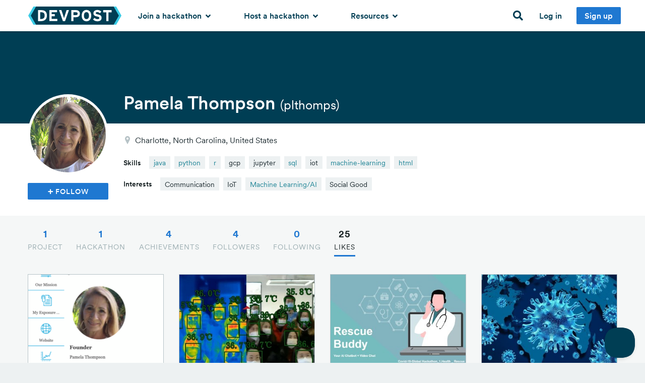

--- FILE ---
content_type: application/x-javascript
request_url: https://d2dmyh35ffsxbl.cloudfront.net/assets/home/home_application-5caf27d39d328404b8cbdac9ae0755a719de1f9c1c8eb420585e02a9506538ca.js
body_size: 98859
content:
function groupJQueryMigrateErrors(t){t.message&&0===t.message.indexOf("JQMIGRATE:")&&(t.fingerprint=t.message)}function groupJSArticleReaderErrors(t){t.message&&-1!==t.message.indexOf("ReaderArticleFinderJS")&&(t.fingerprint="ReaderArticleFinderJS error")}!function(t,e){"use strict";var n={};!function(){var t=document.getElementsByTagName("script"),e=t[t.length-1];if(e)for(var i,r=e.attributes,o=0,s=r.length;s>o;o++)/data-(\w+)$/.test(r[o].nodeName)&&(i=r[o].nodeValue,"false"===i&&(i=!1),n[RegExp.$1]=i)}();var i=function(){var t=e(),i=t(n);return i.factory=t,i};"function"==typeof define&&define.amd?define([],i):"object"==typeof module&&module.exports?module.exports=i():t.Honeybadger=i()}(this,function(){function t(t,e){var n={};for(var i in t)n[i]=t[i];for(var i in e)n[i]=e[i];return n}function e(t){return l?l.name!==t.name?!1:l.message!==t.message?!1:l.stack!==t.stack?!1:!0:!1}function n(t,e){var n=t.message;for(var i in e)if(n.match(e[i]))return!0;return!1}function i(){var t={};return t.HTTP_USER_AGENT=navigator.userAgent,document.referrer.match(/\S/)&&(t.HTTP_REFERER=document.referrer),t}function r(t){if("object"!=typeof t)return void 0;var e=[];for(var n in t)e.push(n+"="+t[n]);return e.join(";")}function o(t){return t.stacktrace||t.stack||void 0}function s(t){var e,n=10;if(t&&(e=o(t)))return{stack:e,generator:void 0};try{throw new Error("")}catch(i){if(e=o(i))return{stack:e,generator:"throw"}}e=["<call-stack>"];for(var r=arguments.callee;r&&e.length<n;){/function(?:\s+([\w$]+))+\s*\(/.test(r.toString())?e.push(RegExp.$1||"<anonymous>"):e.push("<anonymous>");try{r=r.caller}catch(i){break}}return{stack:e.join("\n"),generator:"walk"}}function a(t,e){var n,i,r;for(i=0,r=t.length;r>i;i++)if(n=t[i],n(e)===!1)return!0;return!1}var l,c,u="0.5.0",h={name:"honeybadger.js",url:"https://github.com/honeybadger-io/honeybadger-js",version:u,language:"javascript"},d=!1,p=!1,f=function(f){function m(t){g("debug")&&this.console&&console.log(t)}function g(t,e){var n=E[t];return void 0===n&&(n=E[t.toLowerCase()]),"false"===n&&(n=!1),void 0!==n?n:e}function v(){return"http"+(g("ssl",!0)&&"s"||"")+"://"+g("host","api.honeybadger.io")}function b(t){return/function|symbol/.test(typeof t)?!1:"object"==typeof t&&"undefined"==typeof t.hasOwnProperty?!1:!0}function y(t,e,n){var i,r,o,s;if(o=[],n||(n=0),n>=g("max_depth",8))return encodeURIComponent(e)+"=[MAX DEPTH REACHED]";for(i in t)s=t[i],t.hasOwnProperty(i)&&null!=i&&null!=s&&(b(s)||(s=Object.prototype.toString.call(s)),r=e?e+"["+i+"]":i,o.push("object"==typeof s?y(s,r,n+1):encodeURIComponent(r)+"="+encodeURIComponent(s)));return o.join("&")}function w(t){try{var e=new(this.XMLHttpRequest||ActiveXObject)("MSXML2.XMLHTTP.3.0");return e.open("GET",t,g("async",!0)),void e.send()}catch(n){m("Error encountered during XHR request (will retry): "+n)}var i=new Image;i.src=t}function _(t){l=c=null;var e=g("apiKey",g("api_key"));if(!e)return m("Unable to send error report: no API key has been configured."),!1;var n=v()+"/v1/notices/js.gif?"+y({notice:t})+"&api_key="+e+"&t="+(new Date).getTime();return w(n),!0}function S(s,u){if(g("disabled",!1))return!1;if("object"!=typeof s)return!1;if("[object Error]"===Object.prototype.toString.call(s)){var p=s;s=t(s,{name:p.name,message:p.message,stack:o(p)})}if(e(s))return!1;if(c&&d&&_(c),0===function(){var t,e;e=[];for(t in s)({}).hasOwnProperty.call(s,t)&&e.push(t);return e}().length)return!1;if(u&&(s=t(s,u)),n(s,g("ignorePatterns")))return!1;if(a(E.beforeNotifyHandlers,s))return!1;var f=i();"string"==typeof s.cookies?f.HTTP_COOKIE=s.cookies:"object"==typeof s.cookies&&(f.HTTP_COOKIE=r(s.cookies));var v={notifier:h,error:{"class":s.name||"Error",message:s.message,backtrace:s.stack,generator:s.generator,fingerprint:s.fingerprint},request:{url:s.url||document.URL,component:s.component||g("component"),action:s.action||g("action"),context:t(E.context,s.context),cgi_data:f,params:s.params},server:{project_root:s.projectRoot||s.project_root||g("projectRoot",g("project_root",window.location.protocol+"//"+window.location.host)),environment_name:s.environment||g("environment"),revision:s.revision||g("revision")}};return c=v,l=s,d?(m("Deferring notice.",s,v),window.setTimeout(function(){e(s)&&_(v)})):(m("Queuing notice.",s,v),T.push(v)),s}function x(t){return"function"!=typeof Object.isExtensible?!0:Object.isExtensible(t)}function k(t,e){try{return"function"!=typeof t?t:x(t)?(t.___hb||(t.___hb=function(){var n=g("onerror",!0);if(!(I&&(n||e)||e&&!n))return t.apply(this,arguments);try{return t.apply(this,arguments)}catch(i){throw S(i),i}}),t.___hb):t}catch(n){return t}}function C(t,e,n){if(!p&&t&&e&&n){var i=t[e];t[e]=n(i)}}var $=[],T=[],E={context:{},beforeNotifyHandlers:[]};if("object"==typeof f)for(var P in f)E[P]=f[P];var I=!0;if(window.atob||(I=!1),window.ErrorEvent)try{0===new window.ErrorEvent("").colno&&(I=!1)}catch(O){}E.notify=function(e,n,i){if(e||(e={}),"[object Error]"===Object.prototype.toString.call(e)){var r=e;e=t(e,{name:r.name,message:r.message,stack:o(r)})}if("object"!=typeof e){var a=String(e);e={message:a}}if(n&&"object"!=typeof n){var l=String(n);n={name:l}}return n&&(e=t(e,n)),"object"==typeof i&&(e=t(e,i)),S(e,s(e))},E.wrap=function(t){return k(t,!0)},E.setContext=function(e){return"object"==typeof e&&(E.context=t(E.context,e)),E},E.resetContext=function(e){return"object"==typeof e?E.context=t({},e):E.context={},E},E.configure=function(t){for(var e in t)E[e]=t[e];return E},E.beforeNotify=function(t){return E.beforeNotifyHandlers.push(t),E};var A=[].indexOf||function(t){for(var e=0,n=this.length;n>e;e++)if(e in this&&this[e]===t)return e;return-1};E.reset=function(){E.context={},E.beforeNotifyHandlers=[];for(var t in E)-1==A.call($,t)&&(E[t]=void 0);return E},E.getVersion=function(){return u};var R=function(t){return function(e,n){if("function"==typeof e){var i=Array.prototype.slice.call(arguments,2);return e=k(e),t(function(){e.apply(null,i)},n)}return t(e,n)}};C(window,"setTimeout",R),C(window,"setInterval",R),"EventTarget Window Node ApplicationCache AudioTrackList ChannelMergerNode CryptoOperation EventSource FileReader HTMLUnknownElement IDBDatabase IDBRequest IDBTransaction KeyOperation MediaController MessagePort ModalWindow Notification SVGElementInstance Screen TextTrack TextTrackCue TextTrackList WebSocket WebSocketWorker Worker XMLHttpRequest XMLHttpRequestEventTarget XMLHttpRequestUpload".replace(/\w+/g,function(t){var e=window[t]&&window[t].prototype;e&&e.hasOwnProperty&&e.hasOwnProperty("addEventListener")&&(C(e,"addEventListener",function(t){return function(e,n,i,r){try{n&&null!=n.handleEvent&&(n.handleEvent=k(n.handleEvent))}catch(o){m(o)}return t.call(this,e,k(n),i,r)}}),C(e,"removeEventListener",function(t){return function(e,n,i,r){return t.call(this,e,n,i,r),t.call(this,e,k(n),i,r)}}))}),C(window,"onerror",function(t){function e(t,e,n,i,r){if(!l&&g("onerror",!0)){if(0===n&&/Script error\.?/.test(t))return void m("Ignoring cross-domain script error. Use CORS to enable tracking of these types of errors.");if(m("Error caught by window.onerror"),r)return void S(r);var o=[t,"\n    at ? (",e||"unknown",":",n||0,":",i||0,")"].join("");S({name:"window.onerror",message:t,stack:o})}}return function(n,i,r,o,s){return e(n,i,r,o,s),"function"==typeof t?t.apply(this,arguments):!1}}),p=!0;for(var P in E)$.push(P);if(m("Initializing honeybadger.js "+u),/complete|interactive|loaded/.test(document.readyState))d=!0,m("honeybadger.js "+u+" ready");else{m("Installing ready handler");var V=function(){d=!0,m("honeybadger.js "+u+" ready");for(var t;t=T.pop();)_(t)};document.addEventListener?document.addEventListener("DOMContentLoaded",V,!0):window.attachEvent("onload",V)}return E};return f}),window._AutoFillCallbackHandler=window._AutoFillCallbackHandler||function(){},Honeybadger.configure({api_key:"acc49d39",environment:"production",disabled:"false"}),Honeybadger.setContext({tags:"js"}),Honeybadger.beforeNotify(function(t){return/safari-extension:\/\/|chrome-extension:\/\//.test(t.stack)?!1:t.message&&-1!==t.message.indexOf("_AutoFillCallbackHandler")?!1:t.message&&0===t.message.indexOf("JQMIGRATE:")?!1:t.message&&-1!==t.message.indexOf("mixpanel is not defined")?!1:(groupJQueryMigrateErrors(t),void groupJSArticleReaderErrors(t))}),function(){this.JST||(this.JST={}),this.JST["home/templates/software/portfolios/starring_error"]=function(obj){var __p=[];with(obj||{}){__p.push('<a class="close-reveal-modal close-reveal-modal-x">&#215;</a>\n\n<h2>Oopsies</h2>\n\n');for(i in errorMessages)__p.push("\n<p>\n  ",errorMessages[i],"\n</p>\n");__p.push("\n\n\n"),errorCount>=3&&__p.push('\n  <p>\n    It looks like you\'re getting a lot of errors.\n    Sometimes a good old refresh can help get things\n    working again. <a href="">Refresh now.</a>\n  </p>\n'),__p.push('\n\n<a class="button radius small close-reveal-modal" href="#">Dismiss</a>\n')}return __p.join("")}}.call(this),function(){this.JST||(this.JST={}),this.JST["home/templates/software/search/filter"]=function(obj){var __p=[];with(obj||{})__p.push('<a href="#">\n  <span class="right label small-label ',classes,'">\n    ',query,"\n  </span>\n  ",description,"\n</a>\n");return __p.join("")}}.call(this),function(){this.JST||(this.JST={}),this.JST["home/templates/software/search/filter_help_item"]=function(obj){var __p=[];with(obj||{})__p.push('<li><a href="#" class="help">\n  <i class="ss-icon ss-fill"></i>\n  View advanced search syntax</a>\n</li>\n');return __p.join("")}}.call(this),function(){this.JST||(this.JST={}),this.JST["home/templates/software/search/results_title"]=function(obj){var __p=[];with(obj||{})__p.push("<li class='result-title'><h4>",title,"</h4></li>\n");return __p.join("")}}.call(this),function(){this.JST||(this.JST={}),this.JST["home/templates/software/search/search_icon"]=function(obj){var __p=[];with(obj||{})__p.push(""),isLoading?__p.push('\n  <img id="spinner" src="/assets/large-ajax-loader-24ed9db3eb0d97ecf1f0832cbd30bd37744e0d2b520ccdad5af60f7a08a45b90.gif" alt="Large ajax loader" />\n'):isNavigating?__p.push("\n  <div id=\"nav-icons\">\n    <i class='ss-icon ss-directup'></i>\n    <i class='ss-icon ss-dropdown'></i>\n  </div>\n"):__p.push("\n  <i class='ss-icon ss-search' id=\"search-icon\"></i>\n"),__p.push("\n");return __p.join("")}}.call(this),function(){this.JST||(this.JST={}),this.JST["home/templates/software/search/software"]=function(obj){var __p=[];with(obj||{})__p.push('<a href="',url,'">\n  <div class="row">\n    <div class="large-7 columns">\n      <div class="software-photo" style="'),photo&&__p.push("background-image: url(",photo,")"),__p.push('">\n        '),winner&&__p.push('\n          <img alt="Winner" class="winner" src="/assets/shared/software/winner-ribbon-85c4be5085ae1445920f3efa67e2e429d6b32bceffd6921ca3f4bf34de3ba712.png" />\n        '),__p.push("\n        "),has_video&&__p.push('\n          <div class="player"></div>\n        '),__p.push('\n      </div>\n\n      <div class="result-content">\n        <h5>\n          <span>',name,'</span>\n        </h5>\n        <p class="tagline">\n          ',tagline,'\n        </p>\n        <div class="paragraph-end"></div>\n      </div>\n    </div>\n    <div class="large-3 small-7 columns">\n      <div class="members">\n        <span class="faded">by ',members,'</span>\n      </div>\n    </div>\n    <div class="large-2 small-5 columns counts">\n      '),like_count>0&&__p.push('\n        <span class="like-count count">\n          <i class="ss-icon ss-heart"></i> ',like_count,"\n        </span>\n      "),__p.push("\n\n      "),comment_count>0&&__p.push('\n        <span class="comment-count count">\n          <i class="ss-icon ss-chat"></i> ',comment_count,"\n        </span>\n      "),__p.push("\n    </div>\n  </div>\n</a>\n");return __p.join("")}}.call(this),function(){this.JST||(this.JST={}),this.JST["home/templates/software/search/software_total_results"]=function(obj){var __p=[];with(obj||{})__p.push('<a href="#">\n  <div class="row">\n    <div class="large-12 columns">\n      <i class="left ss-icon ss-rows"></i>\n      <h5 class="result-content">\n        <span>',remainingCount," more results</span>\n        <small>&middot; View all</small>\n      </h5>\n    </div>\n  </div>\n</a>\n");return __p.join("")}}.call(this),function(){this.JST||(this.JST={}),this.JST["home/templates/software/search/suggestion"]=function(obj){var __p=[];with(obj||{})__p.push('<a href="#">\n  <div class="row">\n    <div class="large-12 columns">\n      <i class="left ss-icon ss-',icon,'"></i>\n      <h5 class="result-content">\n        <span>',description,'</span>\n        <span class="faded">&middot; ',query,"</span>\n      </h5>\n    </div>\n  </div>\n</a>\n");return __p.join("")}}.call(this),function(){this.JST||(this.JST={}),this.JST["home/templates/software/search/tag"]=function(obj){var __p=[];with(obj||{})__p.push('\n<a href="https://devpost.com/software/built-with/',slug,'">\n  <div class="row">\n    <div class="large-12 columns">\n      <i class="left">#</i>\n      <h5 class="result-content">\n        <span>',title,"</span>\n        <span class='faded slim'>&middot; #",slug," gallery</span>\n      </h5>\n    </div>\n  </div>\n</a>\n");return __p.join("")}}.call(this),function(){this.JST||(this.JST={}),this.JST["home/templates/software_members/invite_form"]=function(obj){var __p=[];with(obj||{})__p.push('<div class="',error_class,'">\n  <span class="attachable">\n    <input id="email" name="email" placeholder="Add team members via email \u2013 someone@example.com"\n    type="email" value="',(""+email).replace(/&/g,"&amp;").replace(/</g,"&lt;").replace(/>/g,"&gt;").replace(/"/g,"&quot;").replace(/'/g,"&#x27;").replace(/\//g,"&#x2F;"),'" class="attachable-base is-marginless">\n\n    <button type="button" class="button flat attach-on-right">\n      Send invite\n    </button>\n  </span>\n\n  '),errors.email&&__p.push('\n    <span class="errors">',errors.email,"</span>\n  "),__p.push("\n</div>\n");return __p.join("")}}.call(this),function(){this.JST||(this.JST={}),this.JST["home/templates/software_members/software_member"]=function(obj){var __p=[];with(obj||{})__p.push('<div class="row collapse clearfix">\n  <div class="large-6 columns software-member-info">\n    ',avatar,'\n    <strong class="software-member-name">\n      '),user_joined?__p.push("\n        ",user_profile_path,"\n        <p class='screen-name is-marginless faded'>\n          <small>@",screen_name,"</small>\n        </p>\n      "):__p.push("\n        ",invitation_email,"\n      "),__p.push('\n    </strong>\n  </div>\n\n  <div class="large-4 small-8 columns unconfirmed-software-member">\n    '),user_joined||__p.push('\n\n      <span class="status invited faded">\n        <small><i class="far fa-paper-plane"></i> Invite sent, unconfirmed</small>\n      </span>\n\n    '),__p.push('\n  </div>\n\n  <div class="large-2 small-4 columns text-center status remove-software-member">\n    '),destroyable&&__p.push('\n      <a href="#" rel="nofollow" data-role="delete">\n        <i class="far fa-times-circle"></i>\n      </a>\n    '),__p.push("\n  </div>\n</div>\n");return __p.join("")}}.call(this),function(){this.JST||(this.JST={}),this.JST["home/templates/user_stylesheets/attached_photo"]=function(obj){var __p=[];with(obj||{})__p.push('<strong class="filename">',displayName,'</strong>\n<span class="filesize">(',size,")</span>\n"),isUploading?__p.push('\n  <a class="ss-icon ss-delete abort"></a>\n  <img src="/assets/challenges/indicator-ajax-spinner.gif" class="loading" />\n\n'):wasCanceled?__p.push('\n  <strong> &mdash; <span>Canceled upload</span></strong>\n  <a class="remove">Remove</span>\n\n'):uploadError?__p.push("\n  <span>",uploadError,'</span>\n  <a class="remove">Remove</span>\n\n'):isUploaded?__p.push('\n  <span class="ss-icon ss-check"></span>\n  <a class="remove">Remove</span>\n\n'):__p.push('\n  <a class="remove">Remove</span>\n'),__p.push("\n");return __p.join("")}}.call(this),window.CP=window.CP||{},window.CP.Home=window.CP.Home||{},function(){var t;t=function(){function t(t){this.messageSelector=t,this.$message=$(this.messageSelector)}return t.prototype.setup=function(){return this.addCloseButton()},t.prototype.addCloseButton=function(){return this.$message.append(this.$closeLink()).css("paddingRight","3em")},t.prototype.$closeLink=function(){return $("<a>").attr({href:"#",title:"Close"}).addClass("close").html("&times;")},t.setup=function(e){return new t(e).setup()},t}(),this.CP.Home.DismissableMessage=t}.call(this),function(){$(document).ready(function(){return $("a[data-needs-query]").each(function(){var t,e;return t=$(this).attr("href"),e=$(this).closest("[data-ref-params]").data("refParams"),t&&e?(t+=(t.match(/\?/)?"&":"?")+e,$(this).attr("href",t)):void 0})})}.call(this),function(){var t;t=function(){function t(t){this.$input=$(t),this.wrapInput()}return t.prototype.valueIsEmail=!1,t.prototype.$wrapper=null,t.prototype.suggestionsUrl=function(){return null!=this.url?this.url:this.url=this.$input.data("source")},t.prototype.makeAutocompleteable=function(){return this.$input.autocomplete({minLength:3,source:$.proxy(this.loadSuggestions,this),select:$.proxy(this.markAsValid,this),open:$.proxy(this.fixZIndex,this)}),this.bindEvents(),this.patchRendering()},t.prototype.loadSuggestions=function(t,e){var n,i;return i=t.term,this.valueIsEmail?void 0:(this.showLoading(),n=$.ajax({url:this.suggestionsUrl(),dataType:"json",data:{q:i}}),n.done($.proxy(function(t){return this.displaySuggestions(t,e)},this)),n.always($.proxy(this.hideLoading,this)))},t.prototype.displaySuggestions=function(t,e){var n,i,r,o;for(o=[],n=0,i=t.length;i>n;n++)r=t[n],o.push({label:r.label,value:r.value,photo:r.photo});return 0===o.length&&this.markAsInvalid(),e(o)},t.prototype.showLoading=function(){return this.$wrapper.addClass("autocomplete-loader")},t.prototype.hideLoading=function(){return this.$wrapper.removeClass("autocomplete-loader")},t.prototype.displayEmail=function(){return this.$wrapper.addClass("autocomplete-email")},t.prototype.hideEmail=function(){return this.$wrapper.removeClass("autocomplete-email")},t.prototype.markAsValid=function(){return this.$input.addClass("autocomplete-valid")},t.prototype.markAsInvalid=function(){return this.$input.removeClass("autocomplete-valid")},t.prototype.bindEvents=function(){return this.$input.on("keyup",$.proxy(this.onKeyUp,this))},t.prototype.onKeyUp=function(){var t;return t=this.$input.val(),/@/.test(t)?(this.valueIsEmail||this.displayEmail(),this.valueIsEmail=!0):(this.valueIsEmail&&this.hideEmail(),this.valueIsEmail=!1),t.length<3?this.markAsInvalid():void 0},t.prototype.wrapInput=function(){var t;return t=$("<span/>").addClass("autocomplete-wrapper"),this.$input.wrap(t),this.$wrapper=this.$input.parent()},t.prototype.fixZIndex=function(){return this.$input.autocomplete("widget").css("z-index",100)},t.prototype.patchRendering=function(){return this.$input.data("ui-autocomplete")._renderItem=function(t,e){var n;return n=$("<li/>").data("ui-autocomplete-item",e),n.append("<a class='item-link'>\n  <img src='"+e.photo+"'>\n  <span class='label'>"+e.label+"</span>\n</a>"),n.appendTo(t)}},t}(),$.fn.cp_autocomplete=function(e){return this.each(function(){var e;return e=new t(this),e.makeAutocompleteable()}),this}}.call(this),function(){var t,e;t=function(){function t(t,e){this.$el=t,this.callback=e}return t.prototype.open=function(t){return!this.confirmMessage()||confirm(this.confirmMessage())?"get"===this.method()?this.openGetLink(t):this.openPostLink():void 0},t.prototype.openPostLink=function(){var t;return t=$.post({url:this.target(),data:{_method:this.method()}}),t.then(function(t){return function(e){return t.callback(t,e)}}(this))},t.prototype.openGetLink=function(t){return t?window.open(this.target()):window.location=this.target()},t.prototype.method=function(){return this._method||(this._method=this.$el.data("method")||"get")},t.prototype.target=function(){return this.$el.data("url")},t.prototype.confirmMessage=function(){return this._confirmMessage||(this._confirmMessage=this.$el.data("confirm"))},t}(),e=function(){function e(e,n){$(e).on("mouseup",function(e){return function(i){var r;return i.preventDefault(),i.stopImmediatePropagation(),r=new t($(i.currentTarget),n),r.open(e.openInNewWindow(i))}}(this)).on("click",function(t){return function(t){return t.preventDefault(),t.stopImmediatePropagation()}}(this))}return e.prototype.openInNewWindow=function(t){return 2===t.which||t.metaKey},e.setup=function(t,n){return null==t&&(t="[data-nested-link]"),null==n&&(n=$.noop),new e(t,n)},e}(),this.CP.NestedLinkHandler=e}.call(this),function(){var t;t=function(){function t(t,e){this.targetSelectors=null!=e?e:null,this.$colorPicker=$(t),this.$colors=this.$colorPicker.find(".color"),this.$inputField=this.$colorPicker.find("input"),this.setupColors(),this.setupColorPicking(),this.setupInputField(),this.highlightSelectedColor(),this.updateTargets()}return t.prototype.setupColors=function(){return this.$colors.each(function(t,e){var n,i;return i=e.getAttribute("data-color"),n=$(e).find("a"),n.css("background-color",i)})},t.prototype.setupColorPicking=function(){return this.$colorPicker.on("click",".color a",function(t){return function(e){var n,i;return e.preventDefault(),n=$(e.currentTarget).closest(".color"),i=n.attr("data-color"),t.$inputField.val(i).change(),t.highlightSelectedColor(i,n),t.updateTargets(i)}}(this))},t.prototype.setupInputField=function(){return this.$inputField.keyup(function(t){return function(){var e;return e=t.value,t.highlightSelectedColor(e),t.updateTargets(e)}}(this))},t.prototype.highlightSelectedColor=function(t,e){return null==t&&(t=this.$inputField.val()),null==e&&(e=this.$colors.filter("[data-color='"+t+"']")),this.$colors.find(".selected").removeClass("selected"),e.find("a").addClass("selected")},t.prototype.updateTargets=function(t){return null==t&&(t=this.$inputField.val()),this.isHexColor(t)?$(this.targetSelectors).css("background-color",t):void 0},t.prototype.isHexColor=function(t){return/^#([A-F0-9]{6}|[A-F0-9]{3})$/i.test(t)},t.setup=function(e,n){return new t(e,n)},t}(),this.CP.SimpleColorPicker=t}.call(this),function(){var t,e=function(t,e){return function(){return t.apply(e,arguments)}};t=function(){function t(t,n){this.displayIllustrationByTimeOfDay=e(this.displayIllustrationByTimeOfDay,this),this.hour=t,this.imagePaths=n,this.displayIllustrationByTimeOfDay()}return t.prototype.illustrationByTimeOfDay=function(){switch(!1){case!(this.hour<6):return this.imagePaths.night;case!(this.hour<12):return this.imagePaths.morning;case!(this.hour<17):return this.imagePaths.afternoon;case!(this.hour<22):return this.imagePaths.evening;default:return this.imagePaths.night}},t.prototype.displayIllustrationByTimeOfDay=function(){return $("#homepage-header").css("background-image","url('"+this.illustrationByTimeOfDay()+"')").addClass("bg-ready")},t}(),this.CP.Home.HeroDayNightCycle=t}.call(this),function(){var t;null==(t=this.CP.Home).Entities&&(t.Entities={})}.call(this),function(){var t;t=this.CP.Home.Entities,t.SoftwareMember=Backbone.Model.extend({defaults:{email:"",errors:{}},parse:function(t){return t.software_member?t.software_member:t},valid:function(){return _.isEmpty(this.get("errors"))}}),t.SoftwareMembers=Backbone.Collection.extend({initialize:function(t,e){return null==e&&(e={}),this.softwareMembersPath=e.softwareMembersPath},model:t.SoftwareMember,url:function(){return this.softwareMembersPath},parse:function(t){return t.software_members}}),Backbone.Radio.channel("entities").reply("softwareMembers",function(e){var n,i;return i=new t.SoftwareMembers(null,{softwareMembersPath:e}),n=$.Deferred(),i.fetch({reset:!0,success:function(t){return n.resolve(i)},error:function(){return n.resolve(void 0)}}),n.promise()}),Backbone.Radio.channel("entities").reply("new:softwareMember",function(){return new t.SoftwareMember})}.call(this),function(){var t,e;null==(e=this.CP.Home).SoftwareMembersApp&&(e.SoftwareMembersApp={}),t=this.CP.Home.SoftwareMembersApp,t.channel=Backbone.Radio.channel("softwareMembersApp"),t.start=function(e){return t.controller=new t.SoftwareMembersController(e),t.channel.trigger("index")}}.call(this),function(){var t;t=this.CP.Home.SoftwareMembersApp,t.SoftwareMemberView=Backbone.View.extend({template:JST["home/templates/software_members/software_member"],tagName:"li",events:{"click [data-role=delete]":"destroy"},attributes:function(){return{id:"software_member_"+this.model.get("id")}},render:function(){return this.$el.html(this.template(this.model.toJSON())),this.$el},destroy:function(e){return e.preventDefault(),this.remove(),t.channel.trigger("member:remove",this.model)}}),t.SoftwareMembersView=Backbone.View.extend({el:'[data-role="software-members"]',initialize:function(t){return null==t&&(t={}),this.listenTo(this.collection,"sync",this.sync),this.listenTo(this.collection,"remove",this.removeMember)},render:function(){return this.collection.each(_.bind(this.renderMember,this))},sync:function(t){return t instanceof Backbone.Model?this.syncMember(t):void 0},syncMember:function(e){return t.channel.trigger("member:synced",e),_.isEmpty(e.get("errors"))?this.renderMember(e):void 0},renderMember:function(e){var n;return n=new t.SoftwareMemberView({model:e,collection:this}),this.listenTo(n,"all",function(t){return function(e,n){return t.trigger("childview:"+e)}}(this)),this.$el.append(n.render())}}),t.InviteForm=Backbone.View.extend({el:'[data-role="invite-form"]',template:JST["home/templates/software_members/invite_form"],ui:{$input:"input[type=email]"},events:{"click button":"onSubmit","keydown input[type=email]":"onKeydown"},render:function(){return this.$el.html(this.template(this.serializeData())),this.setupUI()},add:function(e){return t.channel.trigger("member:add",this.$input.val())},onSubmit:function(t){return t.preventDefault(),this.add()},onKeydown:function(t){return 13!==t.which?!0:(t.preventDefault(),this.add())},serializeData:function(){var t,e;return e={error_class:("function"==typeof(t=this.model).valid?t.valid():void 0)?"":"fieldWithErrors"},_.extend(e,this.model.toJSON())},setupUI:function(){var t,e,n,i;t=this.ui,e=[];for(n in t)i=t[n],e.push(this[n]=this.$el.find(i));return e}})}.call(this),function(){var t,e;t=this.CP.Home.SoftwareMembersApp,e=Backbone.Radio.channel("entities"),t.SoftwareMembersController=function(){function n(t){this.softwareMembersPath=t}return n.prototype.index=function(){var n;return n=e.request("softwareMembers",this.softwareMembersPath),n.done(function(e){return function(n){return e.softwareMembersView=new t.SoftwareMembersView({collection:n}),e.softwareMembersView.render(),e.softwareMembersView.on({"childview:member:remove":function(e){return t.channel.trigger("member:remove",e)}})}}(this)),this.inviteFormView=new t.InviteForm({model:e.request("new:softwareMember")}),this.inviteFormView.render()},n.prototype.create=function(t){return this.softwareMembersView.collection.create({software_member:{email:t}})},n.prototype.remove=function(t){return t.destroy()},n.prototype.sync=function(t){return("function"==typeof t.valid?t.valid():void 0)&&(t=e.request("new:softwareMember")),this.inviteFormView.model=t,this.inviteFormView.render()},n}(),t.channel.on({index:function(){return t.controller.index()},"member:add":function(e){return t.controller.create(e)},"member:remove":function(e){return t.controller.remove(e)},"member:synced":function(e){return t.controller.sync(e)}})}.call(this),function(){this.JST||(this.JST={}),this.JST["home/marionette/templates/comments/list/edit_comment"]=function(obj){var __p=[];with(obj||{})__p.push('<div class="comment-column">\n  <div class="actions right">\n    <a href="#" data-role="cancel" title="Cancel"><i class="ss-icon ss-delete"></i></a>\n  </div>\n\n  <p class="author">\n    <a class="user-profile-link" href="',user.path,'">\n      <img alt="',user.screen_name,'"\n        class="user-avatar user-photo gravatar_image image-replacement"\n        title="',user.screen_name,'"\n        src="',user.avatar_url,'">\n      '),official&&__p.push('\n        <img src="/assets/devpost-icon-rgb.svg" class="org-badge">\n      '),__p.push('\n    </a>\n\n    <a href="',user.path,'">',user.display_name,'</a>\n\n    <span class="date light-text">\n      &middot; <time class="timeago" datetime="',created_at,'"></time>\n    </span>\n  </p>\n\n\n  <form action="" class="comment-form">\n    <textarea name="comment[body]" id="edit_comment_body">',body,'</textarea>\n    <input type="submit" data-role="submit" value="',button_text,'" class="button tiny radius"/>\n    &nbsp;\n    <a href="#" data-role="cancel" class="light-text"><small>Cancel</small></a>\n  </form>\n</div>\n');return __p.join("")}}.call(this),function(){this.JST||(this.JST={}),this.JST["home/marionette/templates/comments/list/load_more"]=function(obj){var __p=[];with(obj||{})__p.push('<a href="#">View previous comments</a>\n');return __p.join("")}}.call(this),function(){this.JST||(this.JST={}),this.JST["home/marionette/templates/comments/list/show_comment"]=function(obj){var __p=[];with(obj||{})__p.push(""),id&&(__p.push('\n  <div class="comment-column">\n    <div class="actions right">\n      '),permissions.can_edit&&__p.push('\n        <a href="#" data-role="edit" title="Edit"><i class="ss-icon ss-write"></i></a>\n      '),__p.push("\n\n      "),permissions.can_destroy&&__p.push('\n        <a href="#" data-role="destroy"><i class="ss-icon ss-trash"></i></a>\n      '),__p.push("\n\n      "),permissions.can_flag&&__p.push('\n        <a href="',new_flag_url,'" data-role="flag"><i class="ss-icon ss-flag"></i></a>\n      '),__p.push('\n    </div>\n\n\n    <div class="media">\n      <div class="media-left">\n        '),user.path?__p.push('\n          <a class="comment-avatar user-profile-link " href="',user.path,'">\n        '):__p.push('\n          <div class="comment-avatar">\n        '),__p.push('\n\n          <img alt="',user.screen_name,'"\n            class="user-avatar user-photo image-replacement"\n            title="',user.screen_name,'"\n            src="',user.avatar_url,'"\n            onerror="this.onerror=null; this.src=\'',user.fallback_avatar_url,"'\"\n          >\n          "),official&&__p.push('\n            <img src="/assets/devpost-icon-rgb.svg" class="org-badge">\n          '),__p.push("\n\n        "),user.path?__p.push("\n          </a>\n        "):__p.push("\n          </div>\n        "),__p.push('\n      </div>\n      <div class="media-content">\n        <p class="author">\n          '),user.path?__p.push('\n            <a href="',user.path,'">',(""+user.display_name).replace(/&/g,"&amp;").replace(/</g,"&lt;").replace(/>/g,"&gt;").replace(/"/g,"&quot;").replace(/'/g,"&#x27;").replace(/\//g,"&#x2F;"),"</a>\n          "):__p.push("\n            ",user.display_name,"\n          "),__p.push('\n\n          <span class="date light-text">\n            &middot; <time class="timeago" datetime="',created_at,'"></time>\n          </span>\n\n          '),flagged&&permissions.can_moderate&&__p.push('\n            &middot;\n            <span class="small flag"><i class="ss-icon ss-flag"></i></span>\n            <a class="all-caps small" rel="nofollow" data-method="delete" href="',unflag_url,'">\n              <small>unflag</small>\n            </a>\n          '),__p.push("\n        </p>\n\n        ",html_body,"\n      </div>\n    </div>\n  </div>\n")),__p.push("\n");return __p.join("")}}.call(this),function(){this.JST||(this.JST={}),this.JST["home/marionette/templates/common/emoji/display"]=function(obj){var __p=[];with(obj||{})__p.push("<li>\n  ",name,"\n  <img\n    src='https://d54vifg6o9if8.cloudfront.net/",encodeURIComponent(name),".png'\n    alt='",name," emoji'\n    height='20'\n    width='20' />\n</li>\n");return __p.join("")}}.call(this),function(){this.JST||(this.JST={}),this.JST["home/marionette/templates/common/emoji/insert"]=function(obj){var __p=[];with(obj||{})__p.push(":",name,":\n");return __p.join("")}}.call(this),function(){this.JST||(this.JST={}),this.JST["home/marionette/templates/common/flash_message"]=function(obj){var __p=[];with(obj||{})__p.push('<span class="inline-flash ',type,'">\n  ',message,"\n</span>\n");return __p.join("")}}.call(this),function(){this.JST||(this.JST={}),this.JST["home/marionette/templates/common/mention/display"]=function(obj){var __p=[];with(obj||{})__p.push("<li>\n  "),photo||(__p.push("\n    "),photo="/assets/defaults/no-avatar-25-686437dde8f4c66b4d0ad6a6f4cfb2b8d80eb93ea6fb7ed53b3e79eba0104c95.png",__p.push("\n  ")),__p.push("\n  <img src='",photo,"' height='20' width='20' class='user-avatar' />\n    "),full_name?__p.push("\n      ",full_name,' <span class="light-text">(@',screen_name,")</span>\n    "):__p.push("\n      @",screen_name,"\n    "),__p.push("\n</li>\n");
return __p.join("")}}.call(this),function(){this.JST||(this.JST={}),this.JST["home/marionette/templates/common/mention/insert"]=function(obj){var __p=[];with(obj||{})__p.push("@",screen_name,"\n");return __p.join("")}}.call(this),function(){this.JST||(this.JST={}),this.JST["home/marionette/templates/hackathon_picker/choice"]=function(obj){var __p=[];with(obj||{})__p.push('<header>\n  <h3 class="text-center">Is this project part of a hackathon?</h3>\n</header>\n\n<div class="flex">\n  <div>\n   <a href="" data-option="yes" class="option option-yes '),"yes"===choice&&__p.push(" selected "),__p.push('">\n    <strong>Yes,</strong>\n    I\'m submitting to a hackathon\n  </a>\n  </div>\n  <div>\n    <a href="" data-option="no" class="option option-no '),"yes"!==choice&&__p.push(" selected "),__p.push("\">\n    <strong>No,</strong>\n    I'm just adding it to my portfolio\n  </a>\n </div>\n</div>\n");return __p.join("")}}.call(this),function(){this.JST||(this.JST={}),this.JST["home/marionette/templates/hackathon_picker/hackathon"]=function(obj){var __p=[];with(obj||{})__p.push('<a href="',start_a_submission_url,'" class="clearfix">\n  <figure class="left">\n    <img src="',thumbnail_url,'" alt="',(""+title).replace(/&/g,"&amp;").replace(/</g,"&lt;").replace(/>/g,"&gt;").replace(/"/g,"&quot;").replace(/'/g,"&#x27;").replace(/\//g,"&#x2F;"),'">\n  </figure>\n\n  <div class="challenge-content">\n    <h5>',(""+title).replace(/&/g,"&amp;").replace(/</g,"&lt;").replace(/>/g,"&gt;").replace(/"/g,"&quot;").replace(/'/g,"&#x27;").replace(/\//g,"&#x2F;"),"</h5>\n    <p>",displayed_location.location,'</p>\n  </div>\n\n  <i class="ss-icon ss-check text-center"></i>\n</a>\n');return __p.join("")}}.call(this),function(){this.JST||(this.JST={}),this.JST["home/marionette/templates/hackathon_picker/hackathon_list"]=function(obj){var __p=[];with(obj||{})__p.push('<header class="text-center">\n  <h4>Select a hackathon</h4>\n  <p class="small">\n    <small>You can keep editing your project after you submit it, but you must submit to demo / be eligible for prizes.</small>\n  </p>\n</header>\n\n<ul class="no-bullet" data-hackathon-list></ul>\n');return __p.join("")}}.call(this),function(){this.JST||(this.JST={}),this.JST["home/marionette/templates/software_updates/actions"]=function(obj){var __p=[];with(obj||{})__p.push(""),user_signed_in&&(__p.push('\n  <a data-dropdown="',dropdown_id,'" aria-controls="update-dropdown" aria-expanded="false" href="#">\n    <i class="ss-icon ss-dropdown"></i>\n  </a>\n  <ul id="',dropdown_id,'" class="f-dropdown" data-dropdown-content aria-hidden="true" tabindex="-1">\n    '),active_subscription?__p.push('\n      <li>\n        <a data-subscription="off" href="#">\n          <i class="ss-icon ss-mail"></i>\n          Turn off notifications\n        </a>\n      </li>\n    '):__p.push('\n      <li>\n        <a data-subscription="on" href="#">\n          <i class="ss-icon ss-mail"></i>\n          Turn on notifications\n        </a>\n      </li>\n    '),__p.push("\n  </ul>\n")),__p.push("\n");return __p.join("")}}.call(this),function(){this.CP.Mn.app.module("Common.Emoji",function(t,e,n,i,r,o){return this.startWithParent=!1,this.setupAtWho=function(t){var e;return null==t&&(t={}),t=o.extend({scope:"body",commentFormSelector:"form.comment-form textarea"},t),e=r(t.scope).find(t.commentFormSelector),e.atwho({at:":",data:reqresChannel("entities").request("emojis"),displayTpl:JST["home/marionette/templates/common/emoji/display"],insertTpl:JST["home/marionette/templates/common/emoji/insert"],delay:100,callbacks:{beforeInsert:function(t,e){return r.trim(t)}}}),e.atwho({at:"@",displayTpl:JST["home/marionette/templates/common/mention/display"],insertTpl:JST["home/marionette/templates/common/mention/insert"],delay:200,limit:8,callbacks:{remoteFilter:function(t,e){return t?r.ajax({url:CP.env.routes.api.users_url,data:{query:t},xhrFields:{withCredentials:!0}}).done(function(t){return e(t.users)}):e([])},beforeInsert:function(t,e){return r.trim(t)},sorter:function(t,e,n){return e}}})},this.on("start",function(){return t.setupAtWho()}),commandsChannel("emoji").setHandlers({setup:function(e){return t.setupAtWho(e)}})})}.call(this),function(){this.CP.Mn.app.module("Common",function(t,e,n,i,r,o){return this.FlashMessage=i.ItemView.extend({template:JST["home/marionette/templates/common/flash_message"],expirationDelay:1e4,tagName:"span",initialize:function(){return this.model=reqresChannel("entities").request("flash_message:new"),this.listenTo(this.model,"change",this.render),commandsChannel("flash").setHandlers({notice:function(t){return function(e){return t.model.notice(e)}}(this),alert:function(t){return function(e){return t.model.alert(e)}}(this)})},onRender:function(){return this.expireAfterDelay()},expireAfterDelay:function(){return this.timeout&&clearTimeout(this.timeout),this.timeout=setTimeout(function(t){return function(){return t.$el.fadeOut(function(){return t.model.reset(),t.$el.show()})}}(this),this.expirationDelay)},serializeData:function(){return this.model.toJSON()}})})}.call(this),function(){this.CP.Mn.app.module("CommentApp",function(t,e,n,i,r,o){var s;return s={listComments:function(e){return t.List.Controller.listComments(e)}},ventChannel().on({"comments:list":function(t){return s.listComments(t)}}),this.on("start",function(){return e.module("Common.Emoji").start()})})}.call(this),function(){this.CP.Mn.app.module("CommentApp",function(t,e,n,i,r,o){return this.CommentsLayout=n.Marionette.LayoutView.extend({el:function(){return"[data-layout=comments]"},initialize:function(t){return this.model?this.setElement("[data-commentable-id="+this.model.get("id")+"]"):void 0},regions:{loadMore:'[data-region="load-more"]',comments:'[data-region="comments"]',form:'[data-region="form"]'}})})}.call(this),function(t){"use strict";t.fn.serializeJSON=function(e){var n,i,r,o,s,a,l;return a=t.serializeJSON,l=a.setupOpts(e),i=this.serializeArray(),a.readCheckboxUncheckedValues(i,this,l),n={},t.each(i,function(t,e){r=a.splitInputNameIntoKeysArray(e.name,l),o=r.pop(),"skip"!==o&&(s=a.parseValue(e.value,o,l),l.parseWithFunction&&"_"===o&&(s=l.parseWithFunction(s,e.name)),a.deepSet(n,r,s,l))}),n},t.serializeJSON={defaultOptions:{checkboxUncheckedValue:void 0,parseNumbers:!1,parseBooleans:!1,parseNulls:!1,parseAll:!1,parseWithFunction:null,customTypes:{},defaultTypes:{string:function(t){return String(t)},number:function(t){return Number(t)},"boolean":function(t){var e=["false","null","undefined","","0"];return-1===e.indexOf(t)},"null":function(t){var e=["false","null","undefined","","0"];return-1===e.indexOf(t)?t:null},array:function(t){return JSON.parse(t)},object:function(t){return JSON.parse(t)},auto:function(e){return t.serializeJSON.parseValue(e,null,{parseNumbers:!0,parseBooleans:!0,parseNulls:!0})}},useIntKeysAsArrayIndex:!1},setupOpts:function(e){var n,i,r,o,s,a;a=t.serializeJSON,null==e&&(e={}),r=a.defaultOptions||{},i=["checkboxUncheckedValue","parseNumbers","parseBooleans","parseNulls","parseAll","parseWithFunction","customTypes","defaultTypes","useIntKeysAsArrayIndex"];for(n in e)if(-1===i.indexOf(n))throw new Error("serializeJSON ERROR: invalid option '"+n+"'. Please use one of "+i.join(", "));return o=function(t){return e[t]!==!1&&""!==e[t]&&(e[t]||r[t])},s=o("parseAll"),{checkboxUncheckedValue:o("checkboxUncheckedValue"),parseNumbers:s||o("parseNumbers"),parseBooleans:s||o("parseBooleans"),parseNulls:s||o("parseNulls"),parseWithFunction:o("parseWithFunction"),typeFunctions:t.extend({},o("defaultTypes"),o("customTypes")),useIntKeysAsArrayIndex:o("useIntKeysAsArrayIndex")}},parseValue:function(e,n,i){var r,o;return o=t.serializeJSON,r=i.typeFunctions&&i.typeFunctions[n],r?r(e):i.parseNumbers&&o.isNumeric(e)?Number(e):!i.parseBooleans||"true"!==e&&"false"!==e?i.parseNulls&&"null"==e?null:e:"true"===e},isObject:function(t){return t===Object(t)},isUndefined:function(t){return void 0===t},isValidArrayIndex:function(t){return/^[0-9]+$/.test(String(t))},isNumeric:function(t){return t-parseFloat(t)>=0},optionKeys:function(t){if(Object.keys)return Object.keys(t);var e,n=[];for(e in t)n.push(e);return n},splitInputNameIntoKeysArray:function(e,n){var i,r,o,s,a;return a=t.serializeJSON,s=a.extractTypeFromInputName(e,n),r=s[0],o=s[1],i=r.split("["),i=t.map(i,function(t){return t.replace(/\]/g,"")}),""===i[0]&&i.shift(),i.push(o),i},extractTypeFromInputName:function(e,n){var i,r,o;if(i=e.match(/(.*):([^:]+)$/)){if(o=t.serializeJSON,r=o.optionKeys(n?n.typeFunctions:o.defaultOptions.defaultTypes),r.push("skip"),-1!==r.indexOf(i[2]))return[i[1],i[2]];throw new Error("serializeJSON ERROR: Invalid type "+i[2]+" found in input name '"+e+"', please use one of "+r.join(", "))}return[e,"_"]},deepSet:function(e,n,i,r){var o,s,a,l,c,u;if(null==r&&(r={}),u=t.serializeJSON,u.isUndefined(e))throw new Error("ArgumentError: param 'o' expected to be an object or array, found undefined");if(!n||0===n.length)throw new Error("ArgumentError: param 'keys' expected to be an array with least one element");o=n[0],1===n.length?""===o?e.push(i):e[o]=i:(s=n[1],""===o&&(l=e.length-1,c=e[l],o=u.isObject(c)&&(u.isUndefined(c[s])||n.length>2)?l:l+1),""===s?(u.isUndefined(e[o])||!t.isArray(e[o]))&&(e[o]=[]):r.useIntKeysAsArrayIndex&&u.isValidArrayIndex(s)?(u.isUndefined(e[o])||!t.isArray(e[o]))&&(e[o]=[]):(u.isUndefined(e[o])||!u.isObject(e[o]))&&(e[o]={}),a=n.slice(1),u.deepSet(e[o],a,i,r))},readCheckboxUncheckedValues:function(e,n,i){var r,o,s,a,l;null==i&&(i={}),l=t.serializeJSON,r="input[type=checkbox][name]:not(:checked):not([disabled])",o=n.find(r).add(n.filter(r)),o.each(function(n,r){s=t(r),a=s.attr("data-unchecked-value"),a?e.push({name:r.name,value:a}):l.isUndefined(i.checkboxUncheckedValue)||e.push({name:r.name,value:i.checkboxUncheckedValue})})}}}(window.jQuery||window.Zepto||window.$),function(){this.CP.Mn.app.module("CommentApp.List",function(t,e,n,i,r,o){return this.Form=i.ItemView.extend({events:{"click input.button":"submit","submit form":"submit"},ui:{textarea:"textarea",form:".comment-form"},initialize:function(t){return this.bindUIElements(),this.setElement(this.ui.form),this.defaultHeight=this.ui.textarea.height(),this.ui.textarea.autosize()},submit:function(t){var e;return t.preventDefault(),e=this.ui.form.serializeJSON(),ventChannel("comments",this.model).trigger("comment:new",e.comment),this.ui.textarea.val("").height(this.defaultHeight)}})})}.call(this),function(){this.CP.Mn.app.module("CommentApp.List",function(t,e,n,i,r,o){var s,a;return this.Controller={listComments:function(n){var i;return i=new e.CommentApp.CommentsLayout({model:n}),("function"==typeof a?a():void 0)&&new t.Form({el:i.el,model:n}),s(n).done(function(e){var r,o;return r=new t.Comments({collection:e}),i.getRegion("comments").show(r),e?("function"==typeof e.lastPage?e.lastPage():void 0)?void 0:(o=new t.loadMore({model:n}),i.getRegion("loadMore").show(o)):void 0})}},s=function(t){return reqresChannel("entities").request("comments",{commentable:t})},a=function(){var t;return"function"==typeof(t=reqresChannel("entities").request("current_user")).signedIn?t.signedIn():void 0}})}.call(this),function(){this.CP.Mn.app.module("CommentApp.List",function(t,e,n,i,r,o){return this.Comment=i.ItemView.extend({tagName:"li",isEditing:!1,buttonText:"Save",triggers:{"click [data-role=edit]":"comment:edit","submit form":"comment:update","click [data-role=destroy]":"comment:destroy","click [data-role=cancel]":"comment:show"},ui:{textarea:"textarea",form:"form",submitButton:"[data-role=submit]",timestamp:"time.timeago"},attributes:function(){return{"class":"comment",id:"comment_"+this.model.get("id")}},template:function(t){return t.is_editing?JST["home/marionette/templates/comments/list/edit_comment"](t):JST["home/marionette/templates/comments/list/show_comment"](t)},initialize:function(t){return this.listenTo(this.model,{"change:id":this.render}),this.listenTo(this,{"comment:edit":this.editComment,"comment:update":this.updateComment,"comment:show":this.showComment,"comment:destroy":this.destroyComment,change:this.render})},serializeData:function(){return o.extend({is_editing:this.isEditing,button_text:this.buttonText},this.model.toViewAttributes())},editComment:function(t){return this.isEditing=!0,this.$el.addClass("editing"),this.trigger("change")},showComment:function(){return this.isEditing=!1,this.$el.removeClass("editing"),this.trigger("change")},updateComment:function(){return this.commentBody()?(this.model.set("body",this.commentBody()),this.disableSubmitButton(),r.when(this.model.save()).done(function(t){return function(){return t.showComment()}}(this)).fail(function(t){return function(){return t.enableSubmitButton()}}(this))):this.showComment()},destroyComment:function(){return confirm("Are you sure?")?this.model.destroy():void 0},onDomRefresh:function(){return this.ui.timestamp.timeago(),this.isEditing?(this.ui.textarea.autosize().trigger("input"),commandsChannel("emoji").execute("setup",{scope:this.$el})):void 0},commentBody:function(){return this.ui.textarea.val()},disableSubmitButton:function(){return this.ui.submitButton.attr("disabled","disabled").val("Saving")},enableSubmitButton:function(){return this.ui.submitButton.removeAttr("disabled").val(this.buttonText)}}),this.Comments=i.CollectionView.extend({childView:t.Comment,tagName:"ul",attributes:{"class":"no-bullet"}})})}.call(this),function(){this.CP.Mn.app.module("CommentApp.List",function(t,e,n,i,r,o){return this.loadMore=i.ItemView.extend({tagName:"p",attributes:{"class":"load-more"},template:JST["home/marionette/templates/comments/list/load_more"],events:{click:"loadMoreComments"},initialize:function(){return ventChannel("comments",this.model).on({"loading:start":o.bind(this.loadingStart,this),"loading:complete":o.bind(this.loadingComplete,this),"results:end":o.bind(this.hide,this)})},loadMoreComments:function(t){return t.preventDefault(),commandsChannel("comments",this.model).execute("load:more")},loadingStart:function(){return this.$el.find("a").html("Loading...")},loadingComplete:function(){return this.$el.find("a").html("View previous comments")},hide:function(){return this.$el.hide()}})})}.call(this),function(){this.CP.Mn.app.module("HackathonPicker",function(t,e,n,i,r,o){return this.startWithParent=!1,ventChannel("hackathon_picker").on({show:function(){return t.Show.Controller.show()},showList:function(){return t.Show.Controller.showList()},showNewForm:function(){return t.Show.Controller.showNewForm()}}),this.on("start",function(t){return ventChannel("hackathon_picker").trigger("show")})})}.call(this),function(){this.CP.Mn.app.module("HackathonPicker",function(t,e,n,i,r,o){return this.Layout=n.Marionette.LayoutView.extend({el:function(){return"[data-hackathon-picker]"},regions:{yesNo:'[data-region="yes-no"]',hackathonPicker:'[data-region="hackathon-picker"]',newForm:'[data-region="new-form"]'}})})}.call(this),function(){this.CP.Mn.app.module("HackathonPicker.Show",function(t,e,n,i,r,o){return this.Choice=n.Marionette.ItemView.extend({template:JST["home/marionette/templates/hackathon_picker/choice"],triggers:{"click [data-option=yes]":"clicked:yes","click [data-option=no]":"clicked:no"}})})}.call(this),function(){this.CP.Mn.app.module("HackathonPicker.Show",function(t,e,n,i,r,o){return this.Hackathon=n.Marionette.ItemView.extend({template:JST["home/marionette/templates/hackathon_picker/hackathon"],tagName:"li",initialize:function(t){},serializeData:function(){return this.model.toJSON()}}),this.HackathonList=n.Marionette.CompositeView.extend({childView:t.Hackathon,childViewContainer:"[data-hackathon-list]",childViewOptions:function(t,e){return{model:t}},template:JST["home/marionette/templates/hackathon_picker/hackathon_list"]})})}.call(this),function(){this.CP.Mn.app.module("HackathonPicker.Show",function(t,e,n,i,r,o){var s,a,l,c;return s=new n.Model({choice:"yes"}),c=null,a=new t.Choice({model:s}),l=null,this.Controller={show:function(e){return function(){var n;return n=reqresChannel("entities").request("hackathons:search",{status:"open",per_page:40}),e.choiceView().on({"clicked:no":function(){return ventChannel("hackathon_picker").trigger("showNewForm")},"clicked:yes":function(){return ventChannel("hackathon_picker").trigger("showList")}}),n.done(function(e){return l=new t.HackathonList({collection:e}),ventChannel("hackathon_picker").trigger("showList")}),e.layout().getRegion("newForm").$el.toggle(!1),e.layout().getRegion("yesNo").show(e.choiceView())}}(this),showList:function(t){return function(){return t.renderChoice("yes"),t.layout().getRegion("hackathonPicker").show(l),t.layout().getRegion("newForm").$el.toggle(!1)}}(this),showNewForm:function(t){return function(){return t.renderChoice("no"),t.layout().getRegion("hackathonPicker").empty({preventDestroy:!0}),t.layout().getRegion("newForm").$el.toggle(!0)}}(this)},this.renderChoice=function(t){return this.choiceModel().set({choice:t}),this.choiceView().render()},this.choiceModel=function(){return s},this.choiceView=function(){return a},this.layout=function(){return c||(c=new e.HackathonPicker.Layout)}})}.call(this),function(){this.CP.Mn.app.module("SoftwareUpdateApp.List",function(t,e,n,i,r,o){var s;return this.Controller={listUpdates:function(e){var n;return n=reqresChannel("entities").request("software_updates",{data:{ids:s()}}),r.when(n).done(function(e){return e.each(function(e){return new t.Update({model:e})})}),r("[data-role='update-form']").find("textarea").autosize()}},s=function(){return r.map(r("[data-commentable-id]"),function(t){return t.getAttribute("data-commentable-id")})}})}.call(this),function(){this.CP.Mn.app.module("SoftwareUpdateApp.List",function(t,e,n,i,r,o){return this.Update=i.ItemView.extend({el:function(){return"[data-commentable-id="+this.model.get("id")+"]"},initialize:function(e){return ventChannel().trigger("comments:list",this.model),this.layout=new t.UpdateLayout({el:this.el}),this.renderActions(),ventChannel("comments",this.model).on({"comment:added":o.bind(this.fetchUpdate,this)})},fetchUpdate:function(){return this.model.fetch()},renderActions:function(){return this.layout.showChildView("actions",new t.ActionsView({model:this.model.subscription}))}}),this.UpdateLayout=i.LayoutView.extend({template:!1,regions:{actions:'[data-region="actions"]'}}),this.ActionsView=i.ItemView.extend({attributes:{"class":"update-dropdown right"},triggers:{"click [data-subscription=on]":"subscription:on","click [data-subscription=off]":"subscription:off"},template:JST["home/marionette/templates/software_updates/actions"],initialize:function(){return this.listenTo(this.model,"change:active",this.render),this.listenTo(this,{"subscription:on":this.turnOnSubscription,"subscription:off":this.turnOffSubscription})},turnOnSubscription:function(){return this.model.set("active",!0),this.model.save()},turnOffSubscription:function(){return this.model.set("active",!1),this.model.save()},serializeData:function(){return{user_signed_in:"function"==typeof e.userSignedIn?e.userSignedIn():void 0,active_subscription:this.model.get("active"),dropdown_id:"update_dropdown_"+this.model.get("software_update_id")}}})})}.call(this),function(){this.CP.Mn.app.module("SoftwareUpdateApp.Show",function(t,e,n,i,r,o){return this.Controller={showUpdate:function(t,n){var i;return i=reqresChannel("entities").request("software_update",{id:n}),r.when(i).done(function(t){return new e.SoftwareUpdateApp.List.Update({el:"[data-commentable-id='"+n+"']",model:t})})}}})}.call(this),function(){this.CP.Mn.app.module("SoftwareUpdateApp",function(t,e,n,i,r,o){var s;return s={listUpdates:function(e){return t.List.Controller.listUpdates(e)},showUpdate:function(e,n){return t.Show.Controller.showUpdate(e,n)}},ventChannel().on({"updates:list":function(t){return s.listUpdates(t)},"updates:show":function(t,e){return s.showUpdate(t,e)}})})}.call(this),function(){this.CP.Mn.app.module("Entities",function(t,e,n,i,r,o){return this.Comment=n.Model.extend({defaults:{id:null},toJSON:function(){return{comment:o.clone(this.attributes)}},toViewAttributes:function(){return this.toJSON().comment},parse:function(t){return t.comment||t}}),reqresChannel("entities").setHandlers({"comment:new":function(e){return new t.Comment(e)}})})}.call(this),function(){this.CP.Mn.app.module("Entities",function(t,e,n,i,r,o){return this.CommentCollection=n.Collection.extend({url:function(){return this.commentable.url()+"/comments"},model:e.Entities.Comment,loading:!1,initialize:function(t,e){return this.commentable=e.commentable,this.commentableVentChannel=ventChannel("comments",this.commentable),this.commentableCommandsChannel=commandsChannel("comments",this.commentable),this.setupHandlers()},setupHandlers:function(){return this.commentableCommandsChannel.setHandlers({"load:more":o.bind(this.loadMore,this)}),this.commentableVentChannel.on({"loading:start":function(t){return function(){return t.loading=!0}}(this),"loading:complete":function(t){return function(){return t.loading=!1}}(this),"comment:new":o.bind(this.addComment,this)})},addComment:function(t){var e;return e=reqresChannel("entities").request("comment:new"),e.set(t),this.push(e),e.save().done(function(t){return function(){return t.commentableVentChannel.trigger("comment:added")}}(this))},comparator:function(t){return Date.parse(t.get("created_at"))},parse:function(t){return this.pagination=t.meta.pagination,t.comments},loadMore:function(){var t;return this.loading?!0:(this.commentableVentChannel.trigger("loading:start"),t=this.fetch({data:{page:this.pagination.current_page+1},remove:!1}),t.done(function(t){return function(e){return e.comments&&("function"==typeof t.lastPage?t.lastPage():void 0)?t.commentableVentChannel.trigger("results:end"):void 0}}(this)),t.always(function(t){return function(){return t.commentableVentChannel.trigger("loading:complete")}}(this)),t.promise())},lastPage:function(){return this.pagination?this.pagination.current_page===this.pagination.total_pages:!0}}),this.getCommentCollection=function(e){var n,i;return n=new t.CommentCollection([],e),i=r.Deferred(),n.fetch({reset:!0,success:function(t){return i.resolve(t)},error:function(){return i.resolve(void 0)}}),i.promise()},reqresChannel("entities").setHandlers({comments:function(e){return null==e&&(e={}),t.getCommentCollection(e)}})})}.call(this),function(){this.CP.Mn.app.module("Entities",function(t,e,n,i,r,o){var s;return s=6,this.getEmojis=function(){return this.emojis||(this.emojis=["bowtie","smile","laughing","blush","smiley","relaxed","smirk","heart_eyes","kissing_heart","kissing_closed_eyes","flushed","relieved","satisfied","grin","wink","stuck_out_tongue_winking_eye","stuck_out_tongue_closed_eyes","grinning","kissing","kissing_smiling_eyes","stuck_out_tongue","sleeping","worried","frowning","anguished","open_mouth","grimacing","confused","hushed","expressionless","unamused","sweat_smile","sweat","disappointed_relieved","weary","pensive","disappointed","confounded","fearful","cold_sweat","persevere","cry","sob","joy","astonished","scream","neckbeard","tired_face","angry","rage","triumph","sleepy","yum","mask","sunglasses","dizzy_face","imp","smiling_imp","neutral_face","no_mouth","innocent","alien","yellow_heart","blue_heart","purple_heart","heart","green_heart","broken_heart","heartbeat","heartpulse","two_hearts","revolving_hearts","cupid","sparkling_heart","sparkles","star","star2","dizzy","boom","collision","anger","exclamation","question","grey_exclamation","grey_question","zzz","dash","sweat_drops","notes","musical_note","fire","hankey","poop","shit","+1","thumbsup","-1","thumbsdown","ok_hand","punch","facepunch","fist","v","wave","hand","raised_hand","open_hands","point_up","point_down","point_left","point_right","raised_hands","pray","point_up_2","clap","muscle","metal","fu","runner","running","couple","family","two_men_holding_hands","two_women_holding_hands","dancer","dancers","ok_woman","no_good","information_desk_person","raising_hand","bride_with_veil","person_with_pouting_face","person_frowning","bow","couplekiss","couple_with_heart","massage","haircut","nail_care","boy","girl","woman","man","baby","older_woman","older_man","person_with_blond_hair","man_with_gua_pi_mao","man_with_turban","construction_worker","cop","angel","princess","smiley_cat","smile_cat","heart_eyes_cat","kissing_cat","smirk_cat","scream_cat","crying_cat_face","joy_cat","pouting_cat","japanese_ogre","japanese_goblin","see_no_evil","hear_no_evil","speak_no_evil","guardsman","skull","feet","lips","kiss","droplet","ear","eyes","nose","tongue","love_letter","bust_in_silhouette","busts_in_silhouette","speech_balloon","thought_balloon","feelsgood","finnadie","goberserk","godmode","hurtrealbad","rage1","rage2","rage3","rage4","suspect","trollface","sunny","umbrella","cloud","snowflake","snowman","zap","cyclone","foggy","ocean","cat","dog","mouse","hamster","rabbit","wolf","frog","tiger","koala","bear","pig","pig_nose","cow","boar","monkey_face","monkey","horse","racehorse","camel","sheep","elephant","panda_face","snake","bird","baby_chick","hatched_chick","hatching_chick","chicken","penguin","turtle","bug","honeybee","ant","beetle","snail","octopus","tropical_fish","fish","whale","whale2","dolphin","cow2","ram","rat","water_buffalo","tiger2","rabbit2","dragon","goat","rooster","dog2","pig2","mouse2","ox","dragon_face","blowfish","crocodile","dromedary_camel","leopard","cat2","poodle","paw_prints","bouquet","cherry_blossom","tulip","four_leaf_clover","rose","sunflower","hibiscus","maple_leaf","leaves","fallen_leaf","herb","mushroom","cactus","palm_tree","evergreen_tree","deciduous_tree","chestnut","seedling","blossom","ear_of_rice","shell","globe_with_meridians","sun_with_face","full_moon_with_face","new_moon_with_face","new_moon","waxing_crescent_moon","first_quarter_moon","waxing_gibbous_moon","full_moon","waning_gibbous_moon","last_quarter_moon","waning_crescent_moon","last_quarter_moon_with_face","first_quarter_moon_with_face","crescent_moon","earth_africa","earth_americas","earth_asia","volcano","milky_way","partly_sunny","octocat","squirrel","bamboo","gift_heart","dolls","school_satchel","mortar_board","flags","fireworks","sparkler","wind_chime","rice_scene","jack_o_lantern","ghost","santa","christmas_tree","gift","bell","no_bell","tanabata_tree","tada","confetti_ball","balloon","crystal_ball","cd","dvd","floppy_disk","camera","video_camera","movie_camera","computer","tv","iphone","phone","telephone","telephone_receiver","pager","fax","minidisc","vhs","sound","speaker","mute","loudspeaker","mega","hourglass","hourglass_flowing_sand","alarm_clock","watch","radio","satellite","loop","mag","mag_right","unlock","lock","lock_with_ink_pen","closed_lock_with_key","key","bulb","flashlight","high_brightness","low_brightness","electric_plug","battery","calling","email","mailbox","postbox","bath","bathtub","shower","toilet","wrench","nut_and_bolt","hammer","seat","moneybag","yen","dollar","pound","euro","credit_card","money_with_wings","e-mail","inbox_tray","outbox_tray","envelope","incoming_envelope","postal_horn","mailbox_closed","mailbox_with_mail","mailbox_with_no_mail","package","door","smoking","bomb","gun","hocho","pill","syringe","page_facing_up","page_with_curl","bookmark_tabs","bar_chart","chart_with_upwards_trend","chart_with_downwards_trend","scroll","clipboard","calendar","date","card_index","file_folder","open_file_folder","scissors","pushpin","paperclip","black_nib","pencil2","straight_ruler","triangular_ruler","closed_book","green_book","blue_book","orange_book","notebook","notebook_with_decorative_cover","ledger","books","bookmark","name_badge","microscope","telescope","newspaper","football","basketball","soccer","baseball","tennis","8ball","rugby_football","bowling","golf","mountain_bicyclist","bicyclist","horse_racing","snowboarder","swimmer","surfer","ski","spades","hearts","clubs","diamonds","gem","ring","trophy","musical_score","musical_keyboard","violin","space_invader","video_game","black_joker","flower_playing_cards","game_die","dart","mahjong","clapper","memo","pencil","book","art","microphone","headphones","trumpet","saxophone","guitar","shoe","sandal","high_heel","lipstick","boot","shirt","tshirt","necktie","womans_clothes","dress","running_shirt_with_sash","jeans","kimono","bikini","ribbon","tophat","crown","womans_hat","mans_shoe","closed_umbrella","briefcase","handbag","pouch","purse","eyeglasses","fishing_pole_and_fish","coffee","tea","sake","baby_bottle","beer","beers","cocktail","tropical_drink","wine_glass","fork_and_knife","pizza","hamburger","fries","poultry_leg","meat_on_bone","spaghetti","curry","fried_shrimp","bento","sushi","fish_cake","rice_ball","rice_cracker","rice","ramen","stew","oden","dango","egg","bread","doughnut","custard","icecream","ice_cream","shaved_ice","birthday","cake","cookie","chocolate_bar","candy","lollipop","honey_pot","apple","green_apple","tangerine","lemon","cherries","grapes","watermelon","strawberry","peach","melon","banana","pear","pineapple","sweet_potato","eggplant","tomato","corn","house","house_with_garden","school","office","post_office","hospital","bank","convenience_store","love_hotel","hotel","wedding","church","department_store","european_post_office","city_sunrise","city_sunset","japanese_castle","european_castle","tent","factory","tokyo_tower","japan","mount_fuji","sunrise_over_mountains","sunrise","stars","statue_of_liberty","bridge_at_night","carousel_horse","rainbow","ferris_wheel","fountain","roller_coaster","ship","speedboat","boat","sailboat","rowboat","anchor","rocket","airplane","helicopter","steam_locomotive","tram","mountain_railway","bike","aerial_tramway","suspension_railway","mountain_cableway","tractor","blue_car","oncoming_automobile","car","red_car","taxi","oncoming_taxi","articulated_lorry","bus","oncoming_bus","rotating_light","police_car","oncoming_police_car","fire_engine","ambulance","minibus","truck","train","station","train2","bullettrain_front","bullettrain_side","light_rail","monorail","railway_car","trolleybus","ticket","fuelpump","vertical_traffic_light","traffic_light","warning","construction","beginner","atm","slot_machine","busstop","barber","hotsprings","checkered_flag","crossed_flags","izakaya_lantern","moyai","circus_tent","performing_arts","round_pushpin","triangular_flag_on_post","jp","kr","cn","us","fr","es","it","ru","gb","uk","de","one","two","three","four","five","six","seven","eight","nine","keycap_ten","1234","zero","hash","symbols","arrow_backward","arrow_down","arrow_forward","arrow_left","capital_abcd","abcd","abc","arrow_lower_left","arrow_lower_right","arrow_right","arrow_up","arrow_upper_left","arrow_upper_right","arrow_double_down","arrow_double_up","arrow_down_small","arrow_heading_down","arrow_heading_up","leftwards_arrow_with_hook","arrow_right_hook","left_right_arrow","arrow_up_down","arrow_up_small","arrows_clockwise","arrows_counterclockwise","rewind","fast_forward","information_source","ok","twisted_rightwards_arrows","repeat","repeat_one","new","top","up","cool","free","ng","cinema","koko","signal_strength","u5272","u5408","u55b6","u6307","u6708","u6709","u6e80","u7121","u7533","u7a7a","u7981","sa","restroom","mens","womens","baby_symbol","no_smoking","parking","wheelchair","metro","baggage_claim","accept","wc","potable_water","put_litter_in_its_place","secret","congratulations","m","passport_control","left_luggage","customs","ideograph_advantage","cl","sos","id","no_entry_sign","underage","no_mobile_phones","do_not_litter","non-potable_water","no_bicycles","no_pedestrians","children_crossing","no_entry","eight_spoked_asterisk","sparkle","eight_pointed_black_star","heart_decoration","vs","vibration_mode","mobile_phone_off","chart","currency_exchange","aries","taurus","gemini","cancer","leo","virgo","libra","scorpius","sagittarius","capricorn","aquarius","pisces","ophiuchus","six_pointed_star","negative_squared_cross_mark","a","b","ab","o2","diamond_shape_with_a_dot_inside","recycle","end","back","on","soon","clock1","clock130","clock10","clock1030","clock11","clock1130","clock12","clock1230","clock2","clock230","clock3","clock330","clock4","clock430","clock5","clock530","clock6","clock630","clock7","clock730","clock8","clock830","clock9","clock930","heavy_dollar_sign","copyright","registered","tm","x","heavy_exclamation_mark","bangbang","interrobang","o","heavy_multiplication_x","heavy_plus_sign","heavy_minus_sign","heavy_division_sign","white_flower","100","heavy_check_mark","ballot_box_with_check","radio_button","link","curly_loop","wavy_dash","part_alternation_mark","trident","black_small_square","white_small_square","black_medium_small_square","white_medium_small_square","black_medium_square","white_medium_square","black_large_square","white_large_square","white_check_mark","black_square_button","white_square_button","black_circle","white_circle","red_circle","large_blue_circle","large_blue_diamond","large_orange_diamond","small_blue_diamond","small_orange_diamond","small_red_triangle","small_red_triangle_down","shipit","hellyeah","storm_trooper","boba_fett","c3p0","bb8","r2d2","tie_fighter","falcon","x_wing","lightsaber_green","lightsaber_red","leia","chewbacca","anakin","dark_anakin","darth_vader","broken_darth_vader","death_star","luke_skywalker","yoda","han_solo"]);
},reqresChannel("entities").setHandlers({emojis:function(){return t.getEmojis()}})})}.call(this),function(){this.CP.Mn.app.module("Entities",function(t,e,n,i,r,o){return this.FlashMessage=n.Model.extend({defaults:{type:"notice",message:null},reset:function(){return this.set(this.defaults)},notice:function(t){return this.set({type:"notice",message:t})},alert:function(t){return this.set({type:"alert",message:t})}}),reqresChannel("entities").setHandlers({"flash_message:new":function(e){return new t.FlashMessage(e)}})})}.call(this),function(){this.CP.Mn.app.module("Entities",function(t,e,n,i,r,o){return this.Hackathon=n.Model.extend()})}.call(this),function(){this.CP.Mn.app.module("Entities",function(t,e,n,i,r,o){var s;return this.HackathonCollection=n.Collection.extend({url:function(){return CP.env.routes.search_hackathons_url},parse:function(t,e){return t.hackathons},model:e.Entities.Hackathon,per_page:20,search:function(t){return this.fetch({data:o.extend({per_page:this.per_page},t),reset:!0})}}),s=null,this.searchHackathons=function(e){var n;return s||(s=new t.HackathonCollection([])),n=r.Deferred(),s.search(e).done(function(){return n.resolve(s).fail(function(){return n.resolve(void 0)})}),n.promise()},reqresChannel("entities").setHandlers({"hackathons:search":function(e){return t.searchHackathons(e)}})})}.call(this),function(){this.CP.Mn.app.module("Entities",function(t,e,n,i,r,o){return this.Software=n.Model.extend(),reqresChannel("entities").setHandlers({"software:new":function(){return new t.Software}})})}.call(this),function(){this.CP.Mn.app.module("Entities",function(t,e,n,i,r,o){return this.SoftwareUpdate=n.Model.extend({defaults:{id:null,type:"SoftwareUpdate",subscription:{}},urlRoot:function(){return"/software_updates"},initialize:function(){return this.setSubscription(),this.listenTo(this,"change:subscription",this.setSubscription)},valid:function(){return o.isEmpty(this.get("errors"))},setSubscription:function(){var t;return this.subscription||(this.subscription=reqresChannel("entities").request("subscription:new")),t=o.extend({software_update_id:this.get("id")},this.get("subscription")),this.subscription.set(t)},parse:function(t){return t.software_update||t},toJSON:function(t){return o.extend({software_update:o.clone(this.attributes)},t)}}),this.getSoftwareUpdate=function(e){var n,i;return i=new t.SoftwareUpdate(e),n=r.Deferred(),i.fetch().done(function(){return n.resolve(i)}).fail(function(){return n.resolve(void 0)}),n.promise()},reqresChannel("entities").setHandlers({"software_update:new":function(e){return new t.SoftwareUpdate(e)},software_update:function(e){return t.getSoftwareUpdate(e)}})})}.call(this),function(){this.CP.Mn.app.module("Entities",function(t,e,n,i,r,o){return this.SoftwareUpdateCollection=n.Collection.extend({url:"/software_updates",model:e.Entities.SoftwareUpdate,parse:function(t){return t.software_updates||t}}),this.getSoftwareUpdateCollection=function(e){var n,i;return n=new t.SoftwareUpdateCollection([],e),i=r.Deferred(),n.fetch({data:e.data,reset:!0,success:function(t){return i.resolve(t)},error:function(){return i.resolve(void 0)}}),i.promise()},reqresChannel("entities").setHandlers({software_updates:function(e){return t.getSoftwareUpdateCollection(e)}})})}.call(this),function(){this.CP.Mn.app.module("Entities",function(t,e,n,i,r,o){return this.Subscription=n.Model.extend({defaults:{id:null},urlRoot:"/software_update_subscriptions",toJSON:function(){return{software_update_subscription:o.clone(this.attributes)}},parse:function(t){return t.subscription||t}}),reqresChannel("entities").setHandlers({"subscription:new":function(){return new t.Subscription}})})}.call(this),function(){this.CP.Mn.app.module("Entities",function(t,e,n,i,r,o){var s;return s=null,this.User=n.Model.extend({defaults:{id:0,screen_name:"",display_name:"",avatar_url:""},signedIn:function(){return this.get("id")>0}}),reqresChannel("entities").setHandlers({current_user:function(){return s||(s=new t.User(e.user))}})})}.call(this),function(){var t;t=function(){function t(t){this.$navigation=$(t),this.$toggleButton=this.$navigation.find(".toggle-button"),this.$toggleButtonLink=this.$toggleButton.find("a"),this.setupToggleButton()}return t.prototype.setupToggleButton=function(){return this.$toggleButton.on("click","a",function(t){return function(e){return e.preventDefault(),t.$navigation.toggleClass("expanded"),t.toggleText(t.$toggleButtonLink,"Descend","Ascend")}}(this))},t.prototype.toggleText=function(t,e,n){return t.text()===e?t.text(n):t.text(e)},t.setup=function(t){return new this(t)},t}(),this.CP.TabbedNavigation=t}.call(this),function(t){"undefined"==typeof t.fn.each2&&t.extend(t.fn,{each2:function(e){for(var n=t([0]),i=-1,r=this.length;++i<r&&(n.context=n[0]=this[i])&&e.call(n[0],i,n)!==!1;);return this}})}(jQuery),function(t,e){"use strict";function n(e){var n=t(document.createTextNode(""));e.before(n),n.before(e),n.remove()}function i(t){var e,n,i,r;if(!t||t.length<1)return t;for(e="",n=0,i=t.length;i>n;n++)r=t.charAt(n),e+=H[r]||r;return e}function r(t,e){for(var n=0,i=e.length;i>n;n+=1)if(s(t,e[n]))return n;return-1}function o(){var e=t(L);e.appendTo("body");var n={width:e.width()-e[0].clientWidth,height:e.height()-e[0].clientHeight};return e.remove(),n}function s(t,n){return t===n?!0:t===e||n===e?!1:null===t||null===n?!1:t.constructor===String?t+""==n+"":n.constructor===String?n+""==t+"":!1}function a(e,n){var i,r,o;if(null===e||e.length<1)return[];for(i=e.split(n),r=0,o=i.length;o>r;r+=1)i[r]=t.trim(i[r]);return i}function l(t){return t.outerWidth(!1)-t.width()}function c(n){var i="keyup-change-value";n.on("keydown",function(){t.data(n,i)===e&&t.data(n,i,n.val())}),n.on("keyup",function(){var r=t.data(n,i);r!==e&&n.val()!==r&&(t.removeData(n,i),n.trigger("keyup-change"))})}function u(n){n.on("mousemove",function(n){var i=N;(i===e||i.x!==n.pageX||i.y!==n.pageY)&&t(n.target).trigger("mousemove-filtered",n)})}function h(t,n,i){i=i||e;var r;return function(){var e=arguments;window.clearTimeout(r),r=window.setTimeout(function(){n.apply(i,e)},t)}}function d(t){var e,n=!1;return function(){return n===!1&&(e=t(),n=!0),e}}function p(t,e){var n=h(t,function(t){e.trigger("scroll-debounced",t)});e.on("scroll",function(t){r(t.target,e.get())>=0&&n(t)})}function f(t){t[0]!==document.activeElement&&window.setTimeout(function(){var e,n=t[0],i=t.val().length;t.focus();var r=n.offsetWidth>0||n.offsetHeight>0;r&&n===document.activeElement&&(n.setSelectionRange?n.setSelectionRange(i,i):n.createTextRange&&(e=n.createTextRange(),e.collapse(!1),e.select()))},0)}function m(e){e=t(e)[0];var n=0,i=0;if("selectionStart"in e)n=e.selectionStart,i=e.selectionEnd-n;else if("selection"in document){e.focus();var r=document.selection.createRange();i=document.selection.createRange().text.length,r.moveStart("character",-e.value.length),n=r.text.length-i}return{offset:n,length:i}}function g(t){t.preventDefault(),t.stopPropagation()}function v(t){t.preventDefault(),t.stopImmediatePropagation()}function b(e){if(!j){var n=e[0].currentStyle||window.getComputedStyle(e[0],null);j=t(document.createElement("div")).css({position:"absolute",left:"-10000px",top:"-10000px",display:"none",fontSize:n.fontSize,fontFamily:n.fontFamily,fontStyle:n.fontStyle,fontWeight:n.fontWeight,letterSpacing:n.letterSpacing,textTransform:n.textTransform,whiteSpace:"nowrap"}),j.attr("class","select2-sizer"),t("body").append(j)}return j.text(e.val()),j.width()}function y(e,n,i){var r,o,s=[];r=e.attr("class"),r&&(r=""+r,t(r.split(" ")).each2(function(){0===this.indexOf("select2-")&&s.push(this)})),r=n.attr("class"),r&&(r=""+r,t(r.split(" ")).each2(function(){0!==this.indexOf("select2-")&&(o=i(this),o&&s.push(o))})),e.attr("class",s.join(" "))}function w(t,e,n,r){var o=i(t.toUpperCase()).indexOf(i(e.toUpperCase())),s=e.length;return 0>o?void n.push(r(t)):(n.push(r(t.substring(0,o))),n.push("<span class='select2-match'>"),n.push(r(t.substring(o,o+s))),n.push("</span>"),void n.push(r(t.substring(o+s,t.length))))}function _(t){var e={"\\":"&#92;","&":"&amp;","<":"&lt;",">":"&gt;",'"':"&quot;","'":"&#39;","/":"&#47;"};return String(t).replace(/[&<>"'\/\\]/g,function(t){return e[t]})}function S(n){var i,r=null,o=n.quietMillis||100,s=n.url,a=this;return function(l){window.clearTimeout(i),i=window.setTimeout(function(){var i=n.data,o=s,c=n.transport||t.fn.select2.ajaxDefaults.transport,u={type:n.type||"GET",cache:n.cache||!1,jsonpCallback:n.jsonpCallback||e,dataType:n.dataType||"json"},h=t.extend({},t.fn.select2.ajaxDefaults.params,u);i=i?i.call(a,l.term,l.page,l.context):null,o="function"==typeof o?o.call(a,l.term,l.page,l.context):o,r&&"function"==typeof r.abort&&r.abort(),n.params&&(t.isFunction(n.params)?t.extend(h,n.params.call(a)):t.extend(h,n.params)),t.extend(h,{url:o,dataType:n.dataType,data:i,success:function(t){var e=n.results(t,l.page);l.callback(e)}}),r=c.call(a,h)},o)}}function x(e){var n,i,r=e,o=function(t){return""+t.text};t.isArray(r)&&(i=r,r={results:i}),t.isFunction(r)===!1&&(i=r,r=function(){return i});var s=r();return s.text&&(o=s.text,t.isFunction(o)||(n=s.text,o=function(t){return t[n]})),function(e){var n,i=e.term,s={results:[]};return""===i?void e.callback(r()):(n=function(r,s){var a,l;if(r=r[0],r.children){a={};for(l in r)r.hasOwnProperty(l)&&(a[l]=r[l]);a.children=[],t(r.children).each2(function(t,e){n(e,a.children)}),(a.children.length||e.matcher(i,o(a),r))&&s.push(a)}else e.matcher(i,o(r),r)&&s.push(r)},t(r().results).each2(function(t,e){n(e,s.results)}),void e.callback(s))}}function k(n){var i=t.isFunction(n);return function(r){var o=r.term,s={results:[]};t(i?n():n).each(function(){var t=this.text!==e,n=t?this.text:this;(""===o||r.matcher(o,n))&&s.results.push(t?this:{id:this,text:this})}),r.callback(s)}}function C(e,n){if(t.isFunction(e))return!0;if(!e)return!1;if("string"==typeof e)return!0;throw new Error(n+" must be a string, function, or falsy value")}function $(e){if(t.isFunction(e)){var n=Array.prototype.slice.call(arguments,1);return e.apply(null,n)}return e}function T(e){var n=0;return t.each(e,function(t,e){e.children?n+=T(e.children):n++}),n}function E(t,n,i,r){var o,a,l,c,u,h=t,d=!1;if(!r.createSearchChoice||!r.tokenSeparators||r.tokenSeparators.length<1)return e;for(;;){for(a=-1,l=0,c=r.tokenSeparators.length;c>l&&(u=r.tokenSeparators[l],a=t.indexOf(u),!(a>=0));l++);if(0>a)break;if(o=t.substring(0,a),t=t.substring(a+u.length),o.length>0&&(o=r.createSearchChoice.call(this,o,n),o!==e&&null!==o&&r.id(o)!==e&&null!==r.id(o))){for(d=!1,l=0,c=n.length;c>l;l++)if(s(r.id(o),r.id(n[l]))){d=!0;break}d||i(o)}}return h!==t?t:void 0}function P(e,n){var i=function(){};return i.prototype=new e,i.prototype.constructor=i,i.prototype.parent=e.prototype,i.prototype=t.extend(i.prototype,n),i}if(window.Select2===e){var I,O,A,R,V,j,M,D,N={x:0,y:0},I={TAB:9,ENTER:13,ESC:27,SPACE:32,LEFT:37,UP:38,RIGHT:39,DOWN:40,SHIFT:16,CTRL:17,ALT:18,PAGE_UP:33,PAGE_DOWN:34,HOME:36,END:35,BACKSPACE:8,DELETE:46,isArrow:function(t){switch(t=t.which?t.which:t){case I.LEFT:case I.RIGHT:case I.UP:case I.DOWN:return!0}return!1},isControl:function(t){var e=t.which;switch(e){case I.SHIFT:case I.CTRL:case I.ALT:return!0}return t.metaKey?!0:!1},isFunctionKey:function(t){return t=t.which?t.which:t,t>=112&&123>=t}},L="<div class='select2-measure-scrollbar'></div>",H={"\u24b6":"A","\uff21":"A","\xc0":"A","\xc1":"A","\xc2":"A","\u1ea6":"A","\u1ea4":"A","\u1eaa":"A","\u1ea8":"A","\xc3":"A","\u0100":"A","\u0102":"A","\u1eb0":"A","\u1eae":"A","\u1eb4":"A","\u1eb2":"A","\u0226":"A","\u01e0":"A","\xc4":"A","\u01de":"A","\u1ea2":"A","\xc5":"A","\u01fa":"A","\u01cd":"A","\u0200":"A","\u0202":"A","\u1ea0":"A","\u1eac":"A","\u1eb6":"A","\u1e00":"A","\u0104":"A","\u023a":"A","\u2c6f":"A","\ua732":"AA","\xc6":"AE","\u01fc":"AE","\u01e2":"AE","\ua734":"AO","\ua736":"AU","\ua738":"AV","\ua73a":"AV","\ua73c":"AY","\u24b7":"B","\uff22":"B","\u1e02":"B","\u1e04":"B","\u1e06":"B","\u0243":"B","\u0182":"B","\u0181":"B","\u24b8":"C","\uff23":"C","\u0106":"C","\u0108":"C","\u010a":"C","\u010c":"C","\xc7":"C","\u1e08":"C","\u0187":"C","\u023b":"C","\ua73e":"C","\u24b9":"D","\uff24":"D","\u1e0a":"D","\u010e":"D","\u1e0c":"D","\u1e10":"D","\u1e12":"D","\u1e0e":"D","\u0110":"D","\u018b":"D","\u018a":"D","\u0189":"D","\ua779":"D","\u01f1":"DZ","\u01c4":"DZ","\u01f2":"Dz","\u01c5":"Dz","\u24ba":"E","\uff25":"E","\xc8":"E","\xc9":"E","\xca":"E","\u1ec0":"E","\u1ebe":"E","\u1ec4":"E","\u1ec2":"E","\u1ebc":"E","\u0112":"E","\u1e14":"E","\u1e16":"E","\u0114":"E","\u0116":"E","\xcb":"E","\u1eba":"E","\u011a":"E","\u0204":"E","\u0206":"E","\u1eb8":"E","\u1ec6":"E","\u0228":"E","\u1e1c":"E","\u0118":"E","\u1e18":"E","\u1e1a":"E","\u0190":"E","\u018e":"E","\u24bb":"F","\uff26":"F","\u1e1e":"F","\u0191":"F","\ua77b":"F","\u24bc":"G","\uff27":"G","\u01f4":"G","\u011c":"G","\u1e20":"G","\u011e":"G","\u0120":"G","\u01e6":"G","\u0122":"G","\u01e4":"G","\u0193":"G","\ua7a0":"G","\ua77d":"G","\ua77e":"G","\u24bd":"H","\uff28":"H","\u0124":"H","\u1e22":"H","\u1e26":"H","\u021e":"H","\u1e24":"H","\u1e28":"H","\u1e2a":"H","\u0126":"H","\u2c67":"H","\u2c75":"H","\ua78d":"H","\u24be":"I","\uff29":"I","\xcc":"I","\xcd":"I","\xce":"I","\u0128":"I","\u012a":"I","\u012c":"I","\u0130":"I","\xcf":"I","\u1e2e":"I","\u1ec8":"I","\u01cf":"I","\u0208":"I","\u020a":"I","\u1eca":"I","\u012e":"I","\u1e2c":"I","\u0197":"I","\u24bf":"J","\uff2a":"J","\u0134":"J","\u0248":"J","\u24c0":"K","\uff2b":"K","\u1e30":"K","\u01e8":"K","\u1e32":"K","\u0136":"K","\u1e34":"K","\u0198":"K","\u2c69":"K","\ua740":"K","\ua742":"K","\ua744":"K","\ua7a2":"K","\u24c1":"L","\uff2c":"L","\u013f":"L","\u0139":"L","\u013d":"L","\u1e36":"L","\u1e38":"L","\u013b":"L","\u1e3c":"L","\u1e3a":"L","\u0141":"L","\u023d":"L","\u2c62":"L","\u2c60":"L","\ua748":"L","\ua746":"L","\ua780":"L","\u01c7":"LJ","\u01c8":"Lj","\u24c2":"M","\uff2d":"M","\u1e3e":"M","\u1e40":"M","\u1e42":"M","\u2c6e":"M","\u019c":"M","\u24c3":"N","\uff2e":"N","\u01f8":"N","\u0143":"N","\xd1":"N","\u1e44":"N","\u0147":"N","\u1e46":"N","\u0145":"N","\u1e4a":"N","\u1e48":"N","\u0220":"N","\u019d":"N","\ua790":"N","\ua7a4":"N","\u01ca":"NJ","\u01cb":"Nj","\u24c4":"O","\uff2f":"O","\xd2":"O","\xd3":"O","\xd4":"O","\u1ed2":"O","\u1ed0":"O","\u1ed6":"O","\u1ed4":"O","\xd5":"O","\u1e4c":"O","\u022c":"O","\u1e4e":"O","\u014c":"O","\u1e50":"O","\u1e52":"O","\u014e":"O","\u022e":"O","\u0230":"O","\xd6":"O","\u022a":"O","\u1ece":"O","\u0150":"O","\u01d1":"O","\u020c":"O","\u020e":"O","\u01a0":"O","\u1edc":"O","\u1eda":"O","\u1ee0":"O","\u1ede":"O","\u1ee2":"O","\u1ecc":"O","\u1ed8":"O","\u01ea":"O","\u01ec":"O","\xd8":"O","\u01fe":"O","\u0186":"O","\u019f":"O","\ua74a":"O","\ua74c":"O","\u01a2":"OI","\ua74e":"OO","\u0222":"OU","\u24c5":"P","\uff30":"P","\u1e54":"P","\u1e56":"P","\u01a4":"P","\u2c63":"P","\ua750":"P","\ua752":"P","\ua754":"P","\u24c6":"Q","\uff31":"Q","\ua756":"Q","\ua758":"Q","\u024a":"Q","\u24c7":"R","\uff32":"R","\u0154":"R","\u1e58":"R","\u0158":"R","\u0210":"R","\u0212":"R","\u1e5a":"R","\u1e5c":"R","\u0156":"R","\u1e5e":"R","\u024c":"R","\u2c64":"R","\ua75a":"R","\ua7a6":"R","\ua782":"R","\u24c8":"S","\uff33":"S","\u1e9e":"S","\u015a":"S","\u1e64":"S","\u015c":"S","\u1e60":"S","\u0160":"S","\u1e66":"S","\u1e62":"S","\u1e68":"S","\u0218":"S","\u015e":"S","\u2c7e":"S","\ua7a8":"S","\ua784":"S","\u24c9":"T","\uff34":"T","\u1e6a":"T","\u0164":"T","\u1e6c":"T","\u021a":"T","\u0162":"T","\u1e70":"T","\u1e6e":"T","\u0166":"T","\u01ac":"T","\u01ae":"T","\u023e":"T","\ua786":"T","\ua728":"TZ","\u24ca":"U","\uff35":"U","\xd9":"U","\xda":"U","\xdb":"U","\u0168":"U","\u1e78":"U","\u016a":"U","\u1e7a":"U","\u016c":"U","\xdc":"U","\u01db":"U","\u01d7":"U","\u01d5":"U","\u01d9":"U","\u1ee6":"U","\u016e":"U","\u0170":"U","\u01d3":"U","\u0214":"U","\u0216":"U","\u01af":"U","\u1eea":"U","\u1ee8":"U","\u1eee":"U","\u1eec":"U","\u1ef0":"U","\u1ee4":"U","\u1e72":"U","\u0172":"U","\u1e76":"U","\u1e74":"U","\u0244":"U","\u24cb":"V","\uff36":"V","\u1e7c":"V","\u1e7e":"V","\u01b2":"V","\ua75e":"V","\u0245":"V","\ua760":"VY","\u24cc":"W","\uff37":"W","\u1e80":"W","\u1e82":"W","\u0174":"W","\u1e86":"W","\u1e84":"W","\u1e88":"W","\u2c72":"W","\u24cd":"X","\uff38":"X","\u1e8a":"X","\u1e8c":"X","\u24ce":"Y","\uff39":"Y","\u1ef2":"Y","\xdd":"Y","\u0176":"Y","\u1ef8":"Y","\u0232":"Y","\u1e8e":"Y","\u0178":"Y","\u1ef6":"Y","\u1ef4":"Y","\u01b3":"Y","\u024e":"Y","\u1efe":"Y","\u24cf":"Z","\uff3a":"Z","\u0179":"Z","\u1e90":"Z","\u017b":"Z","\u017d":"Z","\u1e92":"Z","\u1e94":"Z","\u01b5":"Z","\u0224":"Z","\u2c7f":"Z","\u2c6b":"Z","\ua762":"Z","\u24d0":"a","\uff41":"a","\u1e9a":"a","\xe0":"a","\xe1":"a","\xe2":"a","\u1ea7":"a","\u1ea5":"a","\u1eab":"a","\u1ea9":"a","\xe3":"a","\u0101":"a","\u0103":"a","\u1eb1":"a","\u1eaf":"a","\u1eb5":"a","\u1eb3":"a","\u0227":"a","\u01e1":"a","\xe4":"a","\u01df":"a","\u1ea3":"a","\xe5":"a","\u01fb":"a","\u01ce":"a","\u0201":"a","\u0203":"a","\u1ea1":"a","\u1ead":"a","\u1eb7":"a","\u1e01":"a","\u0105":"a","\u2c65":"a","\u0250":"a","\ua733":"aa","\xe6":"ae","\u01fd":"ae","\u01e3":"ae","\ua735":"ao","\ua737":"au","\ua739":"av","\ua73b":"av","\ua73d":"ay","\u24d1":"b","\uff42":"b","\u1e03":"b","\u1e05":"b","\u1e07":"b","\u0180":"b","\u0183":"b","\u0253":"b","\u24d2":"c","\uff43":"c","\u0107":"c","\u0109":"c","\u010b":"c","\u010d":"c","\xe7":"c","\u1e09":"c","\u0188":"c","\u023c":"c","\ua73f":"c","\u2184":"c","\u24d3":"d","\uff44":"d","\u1e0b":"d","\u010f":"d","\u1e0d":"d","\u1e11":"d","\u1e13":"d","\u1e0f":"d","\u0111":"d","\u018c":"d","\u0256":"d","\u0257":"d","\ua77a":"d","\u01f3":"dz","\u01c6":"dz","\u24d4":"e","\uff45":"e","\xe8":"e","\xe9":"e","\xea":"e","\u1ec1":"e","\u1ebf":"e","\u1ec5":"e","\u1ec3":"e","\u1ebd":"e","\u0113":"e","\u1e15":"e","\u1e17":"e","\u0115":"e","\u0117":"e","\xeb":"e","\u1ebb":"e","\u011b":"e","\u0205":"e","\u0207":"e","\u1eb9":"e","\u1ec7":"e","\u0229":"e","\u1e1d":"e","\u0119":"e","\u1e19":"e","\u1e1b":"e","\u0247":"e","\u025b":"e","\u01dd":"e","\u24d5":"f","\uff46":"f","\u1e1f":"f","\u0192":"f","\ua77c":"f","\u24d6":"g","\uff47":"g","\u01f5":"g","\u011d":"g","\u1e21":"g","\u011f":"g","\u0121":"g","\u01e7":"g","\u0123":"g","\u01e5":"g","\u0260":"g","\ua7a1":"g","\u1d79":"g","\ua77f":"g","\u24d7":"h","\uff48":"h","\u0125":"h","\u1e23":"h","\u1e27":"h","\u021f":"h","\u1e25":"h","\u1e29":"h","\u1e2b":"h","\u1e96":"h","\u0127":"h","\u2c68":"h","\u2c76":"h","\u0265":"h","\u0195":"hv","\u24d8":"i","\uff49":"i","\xec":"i","\xed":"i","\xee":"i","\u0129":"i","\u012b":"i","\u012d":"i","\xef":"i","\u1e2f":"i","\u1ec9":"i","\u01d0":"i","\u0209":"i","\u020b":"i","\u1ecb":"i","\u012f":"i","\u1e2d":"i","\u0268":"i","\u0131":"i","\u24d9":"j","\uff4a":"j","\u0135":"j","\u01f0":"j","\u0249":"j","\u24da":"k","\uff4b":"k","\u1e31":"k","\u01e9":"k","\u1e33":"k","\u0137":"k","\u1e35":"k","\u0199":"k","\u2c6a":"k","\ua741":"k","\ua743":"k","\ua745":"k","\ua7a3":"k","\u24db":"l","\uff4c":"l","\u0140":"l","\u013a":"l","\u013e":"l","\u1e37":"l","\u1e39":"l","\u013c":"l","\u1e3d":"l","\u1e3b":"l","\u017f":"l","\u0142":"l","\u019a":"l","\u026b":"l","\u2c61":"l","\ua749":"l","\ua781":"l","\ua747":"l","\u01c9":"lj","\u24dc":"m","\uff4d":"m","\u1e3f":"m","\u1e41":"m","\u1e43":"m","\u0271":"m","\u026f":"m","\u24dd":"n","\uff4e":"n","\u01f9":"n","\u0144":"n","\xf1":"n","\u1e45":"n","\u0148":"n","\u1e47":"n","\u0146":"n","\u1e4b":"n","\u1e49":"n","\u019e":"n","\u0272":"n","\u0149":"n","\ua791":"n","\ua7a5":"n","\u01cc":"nj","\u24de":"o","\uff4f":"o","\xf2":"o","\xf3":"o","\xf4":"o","\u1ed3":"o","\u1ed1":"o","\u1ed7":"o","\u1ed5":"o","\xf5":"o","\u1e4d":"o","\u022d":"o","\u1e4f":"o","\u014d":"o","\u1e51":"o","\u1e53":"o","\u014f":"o","\u022f":"o","\u0231":"o","\xf6":"o","\u022b":"o","\u1ecf":"o","\u0151":"o","\u01d2":"o","\u020d":"o","\u020f":"o","\u01a1":"o","\u1edd":"o","\u1edb":"o","\u1ee1":"o","\u1edf":"o","\u1ee3":"o","\u1ecd":"o","\u1ed9":"o","\u01eb":"o","\u01ed":"o","\xf8":"o","\u01ff":"o","\u0254":"o","\ua74b":"o","\ua74d":"o","\u0275":"o","\u01a3":"oi","\u0223":"ou","\ua74f":"oo","\u24df":"p","\uff50":"p","\u1e55":"p","\u1e57":"p","\u01a5":"p","\u1d7d":"p","\ua751":"p","\ua753":"p","\ua755":"p","\u24e0":"q","\uff51":"q","\u024b":"q","\ua757":"q","\ua759":"q","\u24e1":"r","\uff52":"r","\u0155":"r","\u1e59":"r","\u0159":"r","\u0211":"r","\u0213":"r","\u1e5b":"r","\u1e5d":"r","\u0157":"r","\u1e5f":"r","\u024d":"r","\u027d":"r","\ua75b":"r","\ua7a7":"r","\ua783":"r","\u24e2":"s","\uff53":"s","\xdf":"s","\u015b":"s","\u1e65":"s","\u015d":"s","\u1e61":"s","\u0161":"s","\u1e67":"s","\u1e63":"s","\u1e69":"s","\u0219":"s","\u015f":"s","\u023f":"s","\ua7a9":"s","\ua785":"s","\u1e9b":"s","\u24e3":"t","\uff54":"t","\u1e6b":"t","\u1e97":"t","\u0165":"t","\u1e6d":"t","\u021b":"t","\u0163":"t","\u1e71":"t","\u1e6f":"t","\u0167":"t","\u01ad":"t","\u0288":"t","\u2c66":"t","\ua787":"t","\ua729":"tz","\u24e4":"u","\uff55":"u","\xf9":"u","\xfa":"u","\xfb":"u","\u0169":"u","\u1e79":"u","\u016b":"u","\u1e7b":"u","\u016d":"u","\xfc":"u","\u01dc":"u","\u01d8":"u","\u01d6":"u","\u01da":"u","\u1ee7":"u","\u016f":"u","\u0171":"u","\u01d4":"u","\u0215":"u","\u0217":"u","\u01b0":"u","\u1eeb":"u","\u1ee9":"u","\u1eef":"u","\u1eed":"u","\u1ef1":"u","\u1ee5":"u","\u1e73":"u","\u0173":"u","\u1e77":"u","\u1e75":"u","\u0289":"u","\u24e5":"v","\uff56":"v","\u1e7d":"v","\u1e7f":"v","\u028b":"v","\ua75f":"v","\u028c":"v","\ua761":"vy","\u24e6":"w","\uff57":"w","\u1e81":"w","\u1e83":"w","\u0175":"w","\u1e87":"w","\u1e85":"w","\u1e98":"w","\u1e89":"w","\u2c73":"w","\u24e7":"x","\uff58":"x","\u1e8b":"x","\u1e8d":"x","\u24e8":"y","\uff59":"y","\u1ef3":"y","\xfd":"y","\u0177":"y","\u1ef9":"y","\u0233":"y","\u1e8f":"y","\xff":"y","\u1ef7":"y","\u1e99":"y","\u1ef5":"y","\u01b4":"y","\u024f":"y","\u1eff":"y","\u24e9":"z","\uff5a":"z","\u017a":"z","\u1e91":"z","\u017c":"z","\u017e":"z","\u1e93":"z","\u1e95":"z","\u01b6":"z","\u0225":"z","\u0240":"z","\u2c6c":"z","\ua763":"z"};M=t(document),V=function(){var t=1;return function(){return t++}}(),M.on("mousemove",function(t){N.x=t.pageX,N.y=t.pageY}),O=P(Object,{bind:function(t){var e=this;return function(){t.apply(e,arguments)}},init:function(n){var i,r,s=".select2-results";this.opts=n=this.prepareOpts(n),this.id=n.id,n.element.data("select2")!==e&&null!==n.element.data("select2")&&n.element.data("select2").destroy(),this.container=this.createContainer(),this.liveRegion=t("<span>",{role:"status","aria-live":"polite"}).addClass("select2-hidden-accessible").appendTo(document.body),this.containerId="s2id_"+(n.element.attr("id")||"autogen"+V()).replace(/([;&,\-\.\+\*\~':"\!\^#$%@\[\]\(\)=>\|])/g,"\\$1"),this.containerSelector="#"+this.containerId,this.container.attr("id",this.containerId),this.body=d(function(){return n.element.closest("body")}),y(this.container,this.opts.element,this.opts.adaptContainerCssClass),this.container.attr("style",n.element.attr("style")),this.container.css($(n.containerCss)),this.container.addClass($(n.containerCssClass)),this.elementTabIndex=this.opts.element.attr("tabindex"),this.opts.element.data("select2",this).attr("tabindex","-1").before(this.container).on("click.select2",g),this.container.data("select2",this),this.dropdown=this.container.find(".select2-drop"),y(this.dropdown,this.opts.element,this.opts.adaptDropdownCssClass),this.dropdown.addClass($(n.dropdownCssClass)),this.dropdown.data("select2",this),this.dropdown.on("click",g),this.results=i=this.container.find(s),this.search=r=this.container.find("input.select2-input"),this.queryCount=0,this.resultsPage=0,this.context=null,this.initContainer(),this.container.on("click",g),u(this.results),this.dropdown.on("mousemove-filtered touchstart touchmove touchend",s,this.bind(this.highlightUnderEvent)),this.dropdown.on("touchend",s,this.bind(this.selectHighlighted)),this.dropdown.on("touchmove",s,this.bind(this.touchMoved)),this.dropdown.on("touchstart touchend",s,this.bind(this.clearTouchMoved)),p(80,this.results),this.dropdown.on("scroll-debounced",s,this.bind(this.loadMoreIfNeeded)),t(this.container).on("change",".select2-input",function(t){t.stopPropagation()}),t(this.dropdown).on("change",".select2-input",function(t){t.stopPropagation()}),t.fn.mousewheel&&i.mousewheel(function(t,e,n,r){var o=i.scrollTop();r>0&&0>=o-r?(i.scrollTop(0),g(t)):0>r&&i.get(0).scrollHeight-i.scrollTop()+r<=i.height()&&(i.scrollTop(i.get(0).scrollHeight-i.height()),g(t))}),c(r),r.on("keyup-change input paste",this.bind(this.updateResults)),r.on("focus",function(){r.addClass("select2-focused")}),r.on("blur",function(){r.removeClass("select2-focused")}),this.dropdown.on("mouseup",s,this.bind(function(e){t(e.target).closest(".select2-result-selectable").length>0&&(this.highlightUnderEvent(e),this.selectHighlighted(e))})),this.dropdown.on("click mouseup mousedown focusin",function(t){t.stopPropagation()}),this.nextSearchTerm=e,t.isFunction(this.opts.initSelection)&&(this.initSelection(),this.monitorSource()),null!==n.maximumInputLength&&this.search.attr("maxlength",n.maximumInputLength);var a=n.element.prop("disabled");a===e&&(a=!1),this.enable(!a);var l=n.element.prop("readonly");l===e&&(l=!1),this.readonly(l),D=D||o(),this.autofocus=n.element.prop("autofocus"),n.element.prop("autofocus",!1),this.autofocus&&this.focus(),this.search.attr("placeholder",n.searchInputPlaceholder)},destroy:function(){var t=this.opts.element,n=t.data("select2");this.close(),this.propertyObserver&&(delete this.propertyObserver,this.propertyObserver=null),n!==e&&(n.container.remove(),n.liveRegion.remove(),n.dropdown.remove(),t.removeClass("select2-offscreen").removeData("select2").off(".select2").prop("autofocus",this.autofocus||!1),this.elementTabIndex?t.attr({tabindex:this.elementTabIndex}):t.removeAttr("tabindex"),t.show())},optionToData:function(t){return t.is("option")?{id:t.prop("value"),text:t.text(),element:t.get(),css:t.attr("class"),disabled:t.prop("disabled"),locked:s(t.attr("locked"),"locked")||s(t.data("locked"),!0)}:t.is("optgroup")?{text:t.attr("label"),children:[],element:t.get(),css:t.attr("class")}:void 0},prepareOpts:function(n){var i,r,o,l,c=this;if(i=n.element,"select"===i.get(0).tagName.toLowerCase()&&(this.select=r=n.element),r&&t.each(["id","multiple","ajax","query","createSearchChoice","initSelection","data","tags"],function(){if(this in n)throw new Error("Option '"+this+"' is not allowed for Select2 when attached to a <select> element.")}),n=t.extend({},{populateResults:function(i,r,o){var s,a=this.opts.id,l=this.liveRegion;(s=function(i,r,u){var h,d,p,f,m,g,v,b,y,w;for(i=n.sortResults(i,r,o),h=0,d=i.length;d>h;h+=1)p=i[h],m=p.disabled===!0,f=!m&&a(p)!==e,g=p.children&&p.children.length>0,v=t("<li></li>"),v.addClass("select2-results-dept-"+u),v.addClass("select2-result"),v.addClass(f?"select2-result-selectable":"select2-result-unselectable"),m&&v.addClass("select2-disabled"),g&&v.addClass("select2-result-with-children"),v.addClass(c.opts.formatResultCssClass(p)),v.attr("role","presentation"),b=t(document.createElement("div")),b.addClass("select2-result-label"),b.attr("id","select2-result-label-"+V()),b.attr("role","option"),w=n.formatResult(p,b,o,c.opts.escapeMarkup),w!==e&&(b.html(w),v.append(b)),g&&(y=t("<ul></ul>"),y.addClass("select2-result-sub"),s(p.children,y,u+1),v.append(y)),v.data("select2-data",p),r.append(v);l.text(n.formatMatches(i.length))})(r,i,0)}},t.fn.select2.defaults,n),"function"!=typeof n.id&&(o=n.id,n.id=function(t){return t[o]}),t.isArray(n.element.data("select2Tags"))){if("tags"in n)throw"tags specified as both an attribute 'data-select2-tags' and in options of Select2 "+n.element.attr("id");n.tags=n.element.data("select2Tags")}if(r?(n.query=this.bind(function(t){var n,r,o,s={results:[],more:!1},a=t.term;o=function(e,n){var i;e.is("option")?t.matcher(a,e.text(),e)&&n.push(c.optionToData(e)):e.is("optgroup")&&(i=c.optionToData(e),e.children().each2(function(t,e){o(e,i.children)}),i.children.length>0&&n.push(i))},n=i.children(),this.getPlaceholder()!==e&&n.length>0&&(r=this.getPlaceholderOption(),r&&(n=n.not(r))),n.each2(function(t,e){o(e,s.results)}),t.callback(s)}),n.id=function(t){return t.id}):"query"in n||("ajax"in n?(l=n.element.data("ajax-url"),l&&l.length>0&&(n.ajax.url=l),n.query=S.call(n.element,n.ajax)):"data"in n?n.query=x(n.data):"tags"in n&&(n.query=k(n.tags),n.createSearchChoice===e&&(n.createSearchChoice=function(e){return{id:t.trim(e),text:t.trim(e)}}),n.initSelection===e&&(n.initSelection=function(e,i){var r=[];t(a(e.val(),n.separator)).each(function(){var e={id:this,text:this},i=n.tags;t.isFunction(i)&&(i=i()),t(i).each(function(){return s(this.id,e.id)?(e=this,!1):void 0}),r.push(e)}),i(r)}))),"function"!=typeof n.query)throw"query function not defined for Select2 "+n.element.attr("id");if("top"===n.createSearchChoicePosition)n.createSearchChoicePosition=function(t,e){t.unshift(e)};else if("bottom"===n.createSearchChoicePosition)n.createSearchChoicePosition=function(t,e){t.push(e)};else if("function"!=typeof n.createSearchChoicePosition)throw"invalid createSearchChoicePosition option must be 'top', 'bottom' or a custom function";return n},monitorSource:function(){var t,n,i=this.opts.element;i.on("change.select2",this.bind(function(t){this.opts.element.data("select2-change-triggered")!==!0&&this.initSelection()})),t=this.bind(function(){var t=i.prop("disabled");t===e&&(t=!1),this.enable(!t);var n=i.prop("readonly");n===e&&(n=!1),this.readonly(n),y(this.container,this.opts.element,this.opts.adaptContainerCssClass),this.container.addClass($(this.opts.containerCssClass)),y(this.dropdown,this.opts.element,this.opts.adaptDropdownCssClass),this.dropdown.addClass($(this.opts.dropdownCssClass))}),i.on("propertychange.select2",t),this.mutationCallback===e&&(this.mutationCallback=function(e){e.forEach(t)}),n=window.MutationObserver||window.WebKitMutationObserver||window.MozMutationObserver,n!==e&&(this.propertyObserver&&(delete this.propertyObserver,this.propertyObserver=null),this.propertyObserver=new n(this.mutationCallback),this.propertyObserver.observe(i.get(0),{attributes:!0,subtree:!1}))},triggerSelect:function(e){var n=t.Event("select2-selecting",{val:this.id(e),object:e});return this.opts.element.trigger(n),!n.isDefaultPrevented()},triggerChange:function(e){e=e||{},e=t.extend({},e,{type:"change",val:this.val()}),this.opts.element.data("select2-change-triggered",!0),this.opts.element.trigger(e),this.opts.element.data("select2-change-triggered",!1),this.opts.element.click(),this.opts.blurOnChange&&this.opts.element.blur()},isInterfaceEnabled:function(){return this.enabledInterface===!0},enableInterface:function(){var t=this._enabled&&!this._readonly,e=!t;return t===this.enabledInterface?!1:(this.container.toggleClass("select2-container-disabled",e),this.close(),this.enabledInterface=t,!0)},enable:function(t){t===e&&(t=!0),this._enabled!==t&&(this._enabled=t,this.opts.element.prop("disabled",!t),this.enableInterface())},disable:function(){this.enable(!1)},readonly:function(t){t===e&&(t=!1),this._readonly!==t&&(this._readonly=t,this.opts.element.prop("readonly",t),this.enableInterface())},opened:function(){return this.container.hasClass("select2-dropdown-open")},positionDropdown:function(){var e,n,i,r,o,s=this.dropdown,a=this.container.offset(),l=this.container.outerHeight(!1),c=this.container.outerWidth(!1),u=s.outerHeight(!1),h=t(window),d=h.width(),p=h.height(),f=h.scrollLeft()+d,m=h.scrollTop()+p,g=a.top+l,v=a.left,b=m>=g+u,y=a.top-u>=h.scrollTop(),w=s.outerWidth(!1),_=f>=v+w,S=s.hasClass("select2-drop-above");S?(n=!0,!y&&b&&(i=!0,n=!1)):(n=!1,!b&&y&&(i=!0,n=!0)),i&&(s.hide(),a=this.container.offset(),l=this.container.outerHeight(!1),c=this.container.outerWidth(!1),u=s.outerHeight(!1),f=h.scrollLeft()+d,m=h.scrollTop()+p,g=a.top+l,v=a.left,w=s.outerWidth(!1),_=f>=v+w,s.show()),this.opts.dropdownAutoWidth?(o=t(".select2-results",s)[0],s.addClass("select2-drop-auto-width"),s.css("width",""),w=s.outerWidth(!1)+(o.scrollHeight===o.clientHeight?0:D.width),w>c?c=w:w=c,_=f>=v+w):this.container.removeClass("select2-drop-auto-width"),"static"!==this.body().css("position")&&(e=this.body().offset(),g-=e.top,v-=e.left),_||(v=a.left+this.container.outerWidth(!1)-w),r={left:v,width:c},n?(r.top=a.top-u,r.bottom="auto",this.container.addClass("select2-drop-above"),s.addClass("select2-drop-above")):(r.top=g,r.bottom="auto",this.container.removeClass("select2-drop-above"),s.removeClass("select2-drop-above")),r=t.extend(r,$(this.opts.dropdownCss)),s.css(r)},shouldOpen:function(){var e;return this.opened()?!1:this._enabled===!1||this._readonly===!0?!1:(e=t.Event("select2-opening"),this.opts.element.trigger(e),!e.isDefaultPrevented())},clearDropdownAlignmentPreference:function(){this.container.removeClass("select2-drop-above"),this.dropdown.removeClass("select2-drop-above")},open:function(){return this.shouldOpen()?(this.opening(),!0):!1},opening:function(){
var e,i=this.containerId,r="scroll."+i,o="resize."+i,s="orientationchange."+i;this.container.addClass("select2-dropdown-open").addClass("select2-container-active"),this.clearDropdownAlignmentPreference(),this.dropdown[0]!==this.body().children().last()[0]&&this.dropdown.detach().appendTo(this.body()),e=t("#select2-drop-mask"),0==e.length&&(e=t(document.createElement("div")),e.attr("id","select2-drop-mask").attr("class","select2-drop-mask"),e.hide(),e.appendTo(this.body()),e.on("mousedown touchstart click",function(i){n(e);var r,o=t("#select2-drop");o.length>0&&(r=o.data("select2"),r.opts.selectOnBlur&&r.selectHighlighted({noFocus:!0}),r.close(),i.preventDefault(),i.stopPropagation())})),this.dropdown.prev()[0]!==e[0]&&this.dropdown.before(e),t("#select2-drop").removeAttr("id"),this.dropdown.attr("id","select2-drop"),e.show(),this.positionDropdown(),this.dropdown.show(),this.positionDropdown(),this.dropdown.addClass("select2-drop-active");var a=this;this.container.parents().add(window).each(function(){t(this).on(o+" "+r+" "+s,function(t){a.positionDropdown()})})},close:function(){if(this.opened()){var e=this.containerId,n="scroll."+e,i="resize."+e,r="orientationchange."+e;this.container.parents().add(window).each(function(){t(this).off(n).off(i).off(r)}),this.clearDropdownAlignmentPreference(),t("#select2-drop-mask").hide(),this.dropdown.removeAttr("id"),this.dropdown.hide(),this.container.removeClass("select2-dropdown-open").removeClass("select2-container-active"),this.results.empty(),this.clearSearch(),this.search.removeClass("select2-active"),this.opts.element.trigger(t.Event("select2-close"))}},externalSearch:function(t){this.open(),this.search.val(t),this.updateResults(!1)},clearSearch:function(){},getMaximumSelectionSize:function(){return $(this.opts.maximumSelectionSize)},ensureHighlightVisible:function(){var e,n,i,r,o,s,a,l=this.results;if(n=this.highlight(),!(0>n)){if(0==n)return void l.scrollTop(0);e=this.findHighlightableChoices().find(".select2-result-label"),i=t(e[n]),r=i.offset().top+i.outerHeight(!0),n===e.length-1&&(a=l.find("li.select2-more-results"),a.length>0&&(r=a.offset().top+a.outerHeight(!0))),o=l.offset().top+l.outerHeight(!0),r>o&&l.scrollTop(l.scrollTop()+(r-o)),s=i.offset().top-l.offset().top,0>s&&"none"!=i.css("display")&&l.scrollTop(l.scrollTop()+s)}},findHighlightableChoices:function(){return this.results.find(".select2-result-selectable:not(.select2-disabled):not(.select2-selected)")},moveHighlight:function(e){for(var n=this.findHighlightableChoices(),i=this.highlight();i>-1&&i<n.length;){i+=e;var r=t(n[i]);if(r.hasClass("select2-result-selectable")&&!r.hasClass("select2-disabled")&&!r.hasClass("select2-selected")){this.highlight(i);break}}},highlight:function(e){var n,i,o=this.findHighlightableChoices();return 0===arguments.length?r(o.filter(".select2-highlighted")[0],o.get()):(e>=o.length&&(e=o.length-1),0>e&&(e=0),this.removeHighlight(),n=t(o[e]),n.addClass("select2-highlighted"),this.search.attr("aria-activedescendant",n.find(".select2-result-label").attr("id")),this.ensureHighlightVisible(),this.liveRegion.text(n.text()),i=n.data("select2-data"),void(i&&this.opts.element.trigger({type:"select2-highlight",val:this.id(i),choice:i})))},removeHighlight:function(){this.results.find(".select2-highlighted").removeClass("select2-highlighted")},touchMoved:function(){this._touchMoved=!0},clearTouchMoved:function(){this._touchMoved=!1},countSelectableResults:function(){return this.findHighlightableChoices().length},highlightUnderEvent:function(e){var n=t(e.target).closest(".select2-result-selectable");if(n.length>0&&!n.is(".select2-highlighted")){var i=this.findHighlightableChoices();this.highlight(i.index(n))}else 0==n.length&&this.removeHighlight()},loadMoreIfNeeded:function(){var t,e=this.results,n=e.find("li.select2-more-results"),i=this.resultsPage+1,r=this,o=this.search.val(),s=this.context;0!==n.length&&(t=n.offset().top-e.offset().top-e.height(),t<=this.opts.loadMorePadding&&(n.addClass("select2-active"),this.opts.query({element:this.opts.element,term:o,page:i,context:s,matcher:this.opts.matcher,callback:this.bind(function(t){r.opened()&&(r.opts.populateResults.call(this,e,t.results,{term:o,page:i,context:s}),r.postprocessResults(t,!1,!1),t.more===!0?(n.detach().appendTo(e).text($(r.opts.formatLoadMore,i+1)),window.setTimeout(function(){r.loadMoreIfNeeded()},10)):n.remove(),r.positionDropdown(),r.resultsPage=i,r.context=t.context,this.opts.element.trigger({type:"select2-loaded",items:t}))})})))},tokenize:function(){},updateResults:function(n){function i(){c.removeClass("select2-active"),d.positionDropdown(),u.find(".select2-no-results,.select2-selection-limit,.select2-searching").length?d.liveRegion.text(u.text()):d.liveRegion.text(d.opts.formatMatches(u.find(".select2-result-selectable").length))}function r(t){u.html(t),i()}var o,a,l,c=this.search,u=this.results,h=this.opts,d=this,p=c.val(),f=t.data(this.container,"select2-last-term");if((n===!0||!f||!s(p,f))&&(t.data(this.container,"select2-last-term",p),n===!0||this.showSearchInput!==!1&&this.opened())){l=++this.queryCount;var m=this.getMaximumSelectionSize();if(m>=1&&(o=this.data(),t.isArray(o)&&o.length>=m&&C(h.formatSelectionTooBig,"formatSelectionTooBig")))return void r("<li class='select2-selection-limit'>"+$(h.formatSelectionTooBig,m)+"</li>");if(c.val().length<h.minimumInputLength)return r(C(h.formatInputTooShort,"formatInputTooShort")?"<li class='select2-no-results'>"+$(h.formatInputTooShort,c.val(),h.minimumInputLength)+"</li>":""),void(n&&this.showSearch&&this.showSearch(!0));if(h.maximumInputLength&&c.val().length>h.maximumInputLength)return void r(C(h.formatInputTooLong,"formatInputTooLong")?"<li class='select2-no-results'>"+$(h.formatInputTooLong,c.val(),h.maximumInputLength)+"</li>":"");h.formatSearching&&0===this.findHighlightableChoices().length&&r("<li class='select2-searching'>"+$(h.formatSearching)+"</li>"),c.addClass("select2-active"),this.removeHighlight(),a=this.tokenize(),a!=e&&null!=a&&c.val(a),this.resultsPage=1,h.query({element:h.element,term:c.val(),page:this.resultsPage,context:null,matcher:h.matcher,callback:this.bind(function(o){var a;if(l==this.queryCount){if(!this.opened())return void this.search.removeClass("select2-active");if(this.context=o.context===e?null:o.context,this.opts.createSearchChoice&&""!==c.val()&&(a=this.opts.createSearchChoice.call(d,c.val(),o.results),a!==e&&null!==a&&d.id(a)!==e&&null!==d.id(a)&&0===t(o.results).filter(function(){return s(d.id(this),d.id(a))}).length&&this.opts.createSearchChoicePosition(o.results,a)),0===o.results.length&&C(h.formatNoMatches,"formatNoMatches"))return void r("<li class='select2-no-results'>"+$(h.formatNoMatches,c.val())+"</li>");u.empty(),d.opts.populateResults.call(this,u,o.results,{term:c.val(),page:this.resultsPage,context:null}),o.more===!0&&C(h.formatLoadMore,"formatLoadMore")&&(u.append("<li class='select2-more-results'>"+d.opts.escapeMarkup($(h.formatLoadMore,this.resultsPage))+"</li>"),window.setTimeout(function(){d.loadMoreIfNeeded()},10)),this.postprocessResults(o,n),i(),this.opts.element.trigger({type:"select2-loaded",items:o})}})})}},cancel:function(){this.close()},blur:function(){this.opts.selectOnBlur&&this.selectHighlighted({noFocus:!0}),this.close(),this.container.removeClass("select2-container-active"),this.search[0]===document.activeElement&&this.search.blur(),this.clearSearch(),this.selection.find(".select2-search-choice-focus").removeClass("select2-search-choice-focus")},focusSearch:function(){f(this.search)},selectHighlighted:function(t){if(this._touchMoved)return void this.clearTouchMoved();var e=this.highlight(),n=this.results.find(".select2-highlighted"),i=n.closest(".select2-result").data("select2-data");i?(this.highlight(e),this.onSelect(i,t)):t&&t.noFocus&&this.close()},getPlaceholder:function(){var t;return this.opts.element.attr("placeholder")||this.opts.element.attr("data-placeholder")||this.opts.element.data("placeholder")||this.opts.placeholder||((t=this.getPlaceholderOption())!==e?t.text():e)},getPlaceholderOption:function(){if(this.select){var t=this.select.children("option").first();if(this.opts.placeholderOption!==e)return"first"===this.opts.placeholderOption&&t||"function"==typeof this.opts.placeholderOption&&this.opts.placeholderOption(this.select);if(""===t.text()&&""===t.val())return t}},initContainerWidth:function(){function n(){var n,i,r,o,s,a;if("off"===this.opts.width)return null;if("element"===this.opts.width)return 0===this.opts.element.outerWidth(!1)?"auto":this.opts.element.outerWidth(!1)+"px";if("copy"===this.opts.width||"resolve"===this.opts.width){if(n=this.opts.element.attr("style"),n!==e)for(i=n.split(";"),o=0,s=i.length;s>o;o+=1)if(a=i[o].replace(/\s/g,""),r=a.match(/^width:(([-+]?([0-9]*\.)?[0-9]+)(px|em|ex|%|in|cm|mm|pt|pc))/i),null!==r&&r.length>=1)return r[1];return"resolve"===this.opts.width?(n=this.opts.element.css("width"),n.indexOf("%")>0?n:0===this.opts.element.outerWidth(!1)?"auto":this.opts.element.outerWidth(!1)+"px"):null}return t.isFunction(this.opts.width)?this.opts.width():this.opts.width}var i=n.call(this);null!==i&&this.container.css("width",i)}}),A=P(O,{createContainer:function(){var e=t(document.createElement("div")).attr({"class":"select2-container"}).html(["<a href='javascript:void(0)' class='select2-choice' tabindex='-1'>","   <span class='select2-chosen'>&nbsp;</span><abbr class='select2-search-choice-close'></abbr>","   <span class='select2-arrow' role='presentation'><b role='presentation'></b></span>","</a>","<label for='' class='select2-offscreen'></label>","<input class='select2-focusser select2-offscreen' type='text' aria-haspopup='true' role='button' />","<div class='select2-drop select2-display-none'>","   <div class='select2-search'>","       <label for='' class='select2-offscreen'></label>","       <input type='text' autocomplete='off' autocorrect='off' autocapitalize='off' spellcheck='false' class='select2-input' role='combobox' aria-expanded='true'","       aria-autocomplete='list' />","   </div>","   <ul class='select2-results' role='listbox'>","   </ul>","</div>"].join(""));return e},enableInterface:function(){this.parent.enableInterface.apply(this,arguments)&&this.focusser.prop("disabled",!this.isInterfaceEnabled())},opening:function(){var n,i,r;this.opts.minimumResultsForSearch>=0&&this.showSearch(!0),this.parent.opening.apply(this,arguments),this.showSearchInput!==!1&&this.search.val(this.focusser.val()),this.search.focus(),n=this.search.get(0),n.createTextRange?(i=n.createTextRange(),i.collapse(!1),i.select()):n.setSelectionRange&&(r=this.search.val().length,n.setSelectionRange(r,r)),""===this.search.val()&&this.nextSearchTerm!=e&&(this.search.val(this.nextSearchTerm),this.search.select()),this.focusser.prop("disabled",!0).val(""),this.updateResults(!0),this.opts.element.trigger(t.Event("select2-open"))},close:function(){this.opened()&&(this.parent.close.apply(this,arguments),this.focusser.prop("disabled",!1),this.opts.shouldFocusInput(this)&&this.focusser.focus())},focus:function(){this.opened()?this.close():(this.focusser.prop("disabled",!1),this.opts.shouldFocusInput(this)&&this.focusser.focus())},isFocused:function(){return this.container.hasClass("select2-container-active")},cancel:function(){this.parent.cancel.apply(this,arguments),this.focusser.prop("disabled",!1),this.opts.shouldFocusInput(this)&&this.focusser.focus()},destroy:function(){t("label[for='"+this.focusser.attr("id")+"']").attr("for",this.opts.element.attr("id")),this.parent.destroy.apply(this,arguments)},initContainer:function(){var e,i,r=this.container,o=this.dropdown,s=V();this.opts.minimumResultsForSearch<0?this.showSearch(!1):this.showSearch(!0),this.selection=e=r.find(".select2-choice"),this.focusser=r.find(".select2-focusser"),e.find(".select2-chosen").attr("id","select2-chosen-"+s),this.focusser.attr("aria-labelledby","select2-chosen-"+s),this.results.attr("id","select2-results-"+s),this.search.attr("aria-owns","select2-results-"+s),this.focusser.attr("id","s2id_autogen"+s),i=t("label[for='"+this.opts.element.attr("id")+"']"),this.focusser.prev().text(i.text()).attr("for",this.focusser.attr("id"));var a=this.opts.element.attr("title");this.opts.element.attr("title",a||i.text()),this.focusser.attr("tabindex",this.elementTabIndex),this.search.attr("id",this.focusser.attr("id")+"_search"),this.search.prev().text(t("label[for='"+this.focusser.attr("id")+"']").text()).attr("for",this.search.attr("id")),this.search.on("keydown",this.bind(function(t){if(this.isInterfaceEnabled()){if(t.which===I.PAGE_UP||t.which===I.PAGE_DOWN)return void g(t);switch(t.which){case I.UP:case I.DOWN:return this.moveHighlight(t.which===I.UP?-1:1),void g(t);case I.ENTER:return this.selectHighlighted(),void g(t);case I.TAB:return void this.selectHighlighted({noFocus:!0});case I.ESC:return this.cancel(t),void g(t)}}})),this.search.on("blur",this.bind(function(t){document.activeElement===this.body().get(0)&&window.setTimeout(this.bind(function(){this.opened()&&this.search.focus()}),0)})),this.focusser.on("keydown",this.bind(function(t){if(this.isInterfaceEnabled()&&t.which!==I.TAB&&!I.isControl(t)&&!I.isFunctionKey(t)&&t.which!==I.ESC){if(this.opts.openOnEnter===!1&&t.which===I.ENTER)return void g(t);if(t.which==I.DOWN||t.which==I.UP||t.which==I.ENTER&&this.opts.openOnEnter){if(t.altKey||t.ctrlKey||t.shiftKey||t.metaKey)return;return this.open(),void g(t)}return t.which==I.DELETE||t.which==I.BACKSPACE?(this.opts.allowClear&&this.clear(),void g(t)):void 0}})),c(this.focusser),this.focusser.on("keyup-change input",this.bind(function(t){if(this.opts.minimumResultsForSearch>=0){if(t.stopPropagation(),this.opened())return;this.open()}})),e.on("mousedown touchstart","abbr",this.bind(function(t){this.isInterfaceEnabled()&&(this.clear(),v(t),this.close(),this.selection.focus())})),e.on("mousedown touchstart",this.bind(function(i){n(e),this.container.hasClass("select2-container-active")||this.opts.element.trigger(t.Event("select2-focus")),this.opened()?this.close():this.isInterfaceEnabled()&&this.open(),g(i)})),o.on("mousedown touchstart",this.bind(function(){this.search.focus()})),e.on("focus",this.bind(function(t){g(t)})),this.focusser.on("focus",this.bind(function(){this.container.hasClass("select2-container-active")||this.opts.element.trigger(t.Event("select2-focus")),this.container.addClass("select2-container-active")})).on("blur",this.bind(function(){this.opened()||(this.container.removeClass("select2-container-active"),this.opts.element.trigger(t.Event("select2-blur")))})),this.search.on("focus",this.bind(function(){this.container.hasClass("select2-container-active")||this.opts.element.trigger(t.Event("select2-focus")),this.container.addClass("select2-container-active")})),this.initContainerWidth(),this.opts.element.addClass("select2-offscreen"),this.setPlaceholder()},clear:function(e){var n=this.selection.data("select2-data");if(n){var i=t.Event("select2-clearing");if(this.opts.element.trigger(i),i.isDefaultPrevented())return;var r=this.getPlaceholderOption();this.opts.element.val(r?r.val():""),this.selection.find(".select2-chosen").empty(),this.selection.removeData("select2-data"),this.setPlaceholder(),e!==!1&&(this.opts.element.trigger({type:"select2-removed",val:this.id(n),choice:n}),this.triggerChange({removed:n}))}},initSelection:function(){if(this.isPlaceholderOptionSelected())this.updateSelection(null),this.close(),this.setPlaceholder();else{var t=this;this.opts.initSelection.call(null,this.opts.element,function(n){n!==e&&null!==n&&(t.updateSelection(n),t.close(),t.setPlaceholder(),t.nextSearchTerm=t.opts.nextSearchTerm(n,t.search.val()))})}},isPlaceholderOptionSelected:function(){var t;return this.getPlaceholder()?(t=this.getPlaceholderOption())!==e&&t.prop("selected")||""===this.opts.element.val()||this.opts.element.val()===e||null===this.opts.element.val():!1},prepareOpts:function(){var e=this.parent.prepareOpts.apply(this,arguments),n=this;return"select"===e.element.get(0).tagName.toLowerCase()?e.initSelection=function(t,e){var i=t.find("option").filter(function(){return this.selected&&!this.disabled});e(n.optionToData(i))}:"data"in e&&(e.initSelection=e.initSelection||function(n,i){var r=n.val(),o=null;e.query({matcher:function(t,n,i){var a=s(r,e.id(i));return a&&(o=i),a},callback:t.isFunction(i)?function(){i(o)}:t.noop})}),e},getPlaceholder:function(){return this.select&&this.getPlaceholderOption()===e?e:this.parent.getPlaceholder.apply(this,arguments)},setPlaceholder:function(){var t=this.getPlaceholder();if(this.isPlaceholderOptionSelected()&&t!==e){if(this.select&&this.getPlaceholderOption()===e)return;this.selection.find(".select2-chosen").html(this.opts.escapeMarkup(t)),this.selection.addClass("select2-default"),this.container.removeClass("select2-allowclear")}},postprocessResults:function(t,e,n){var i=0,r=this;if(this.findHighlightableChoices().each2(function(t,e){return s(r.id(e.data("select2-data")),r.opts.element.val())?(i=t,!1):void 0}),n!==!1&&(e===!0&&i>=0?this.highlight(i):this.highlight(0)),e===!0){var o=this.opts.minimumResultsForSearch;o>=0&&this.showSearch(T(t.results)>=o)}},showSearch:function(e){this.showSearchInput!==e&&(this.showSearchInput=e,this.dropdown.find(".select2-search").toggleClass("select2-search-hidden",!e),this.dropdown.find(".select2-search").toggleClass("select2-offscreen",!e),t(this.dropdown,this.container).toggleClass("select2-with-searchbox",e))},onSelect:function(t,e){if(this.triggerSelect(t)){var n=this.opts.element.val(),i=this.data();this.opts.element.val(this.id(t)),this.updateSelection(t),this.opts.element.trigger({type:"select2-selected",val:this.id(t),choice:t}),this.nextSearchTerm=this.opts.nextSearchTerm(t,this.search.val()),this.close(),e&&e.noFocus||!this.opts.shouldFocusInput(this)||this.focusser.focus(),s(n,this.id(t))||this.triggerChange({added:t,removed:i})}},updateSelection:function(t){var n,i,r=this.selection.find(".select2-chosen");this.selection.data("select2-data",t),r.empty(),null!==t&&(n=this.opts.formatSelection(t,r,this.opts.escapeMarkup)),n!==e&&r.append(n),i=this.opts.formatSelectionCssClass(t,r),i!==e&&r.addClass(i),this.selection.removeClass("select2-default"),this.opts.allowClear&&this.getPlaceholder()!==e&&this.container.addClass("select2-allowclear")},val:function(){var t,n=!1,i=null,r=this,o=this.data();if(0===arguments.length)return this.opts.element.val();if(t=arguments[0],arguments.length>1&&(n=arguments[1]),this.select)this.select.val(t).find("option").filter(function(){return this.selected}).each2(function(t,e){return i=r.optionToData(e),!1}),this.updateSelection(i),this.setPlaceholder(),n&&this.triggerChange({added:i,removed:o});else{if(!t&&0!==t)return void this.clear(n);if(this.opts.initSelection===e)throw new Error("cannot call val() if initSelection() is not defined");this.opts.element.val(t),this.opts.initSelection(this.opts.element,function(t){r.opts.element.val(t?r.id(t):""),r.updateSelection(t),r.setPlaceholder(),n&&r.triggerChange({added:t,removed:o})})}},clearSearch:function(){this.search.val(""),this.focusser.val("")},data:function(t){var n,i=!1;return 0===arguments.length?(n=this.selection.data("select2-data"),n==e&&(n=null),n):(arguments.length>1&&(i=arguments[1]),void(t?(n=this.data(),this.opts.element.val(t?this.id(t):""),this.updateSelection(t),i&&this.triggerChange({added:t,removed:n})):this.clear(i)))}}),R=P(O,{createContainer:function(){var e=t(document.createElement("div")).attr({"class":"select2-container select2-container-multi"}).html(["<ul class='select2-choices'>","  <li class='select2-search-field'>","    <label for='' class='select2-offscreen'></label>","    <input type='text' autocomplete='off' autocorrect='off' autocapitalize='off' spellcheck='false' class='select2-input'>","  </li>","</ul>","<div class='select2-drop select2-drop-multi select2-display-none'>","   <ul class='select2-results'>","   </ul>","</div>"].join(""));return e},prepareOpts:function(){var e=this.parent.prepareOpts.apply(this,arguments),n=this;return"select"===e.element.get(0).tagName.toLowerCase()?e.initSelection=function(t,e){var i=[];t.find("option").filter(function(){return this.selected&&!this.disabled}).each2(function(t,e){i.push(n.optionToData(e))}),e(i)}:"data"in e&&(e.initSelection=e.initSelection||function(n,i){var r=a(n.val(),e.separator),o=[];e.query({matcher:function(n,i,a){var l=t.grep(r,function(t){return s(t,e.id(a))}).length;return l&&o.push(a),l},callback:t.isFunction(i)?function(){for(var t=[],n=0;n<r.length;n++)for(var a=r[n],l=0;l<o.length;l++){var c=o[l];if(s(a,e.id(c))){t.push(c),o.splice(l,1);break}}i(t)}:t.noop})}),e},selectChoice:function(t){var e=this.container.find(".select2-search-choice-focus");e.length&&t&&t[0]==e[0]||(e.length&&this.opts.element.trigger("choice-deselected",e),e.removeClass("select2-search-choice-focus"),t&&t.length&&(this.close(),t.addClass("select2-search-choice-focus"),this.opts.element.trigger("choice-selected",t)))},destroy:function(){t("label[for='"+this.search.attr("id")+"']").attr("for",this.opts.element.attr("id")),this.parent.destroy.apply(this,arguments)},initContainer:function(){var e,n=".select2-choices";this.searchContainer=this.container.find(".select2-search-field"),this.selection=e=this.container.find(n);var i=this;this.selection.on("click",".select2-search-choice:not(.select2-locked)",function(e){i.search[0].focus(),i.selectChoice(t(this))}),this.search.attr("id","s2id_autogen"+V()),this.search.prev().text(t("label[for='"+this.opts.element.attr("id")+"']").text()).attr("for",this.search.attr("id")),this.search.on("input paste",this.bind(function(){this.isInterfaceEnabled()&&(this.opened()||this.open())})),this.search.attr("tabindex",this.elementTabIndex),this.keydowns=0,this.search.on("keydown",this.bind(function(t){if(this.isInterfaceEnabled()){++this.keydowns;var n=e.find(".select2-search-choice-focus"),i=n.prev(".select2-search-choice:not(.select2-locked)"),r=n.next(".select2-search-choice:not(.select2-locked)"),o=m(this.search);if(n.length&&(t.which==I.LEFT||t.which==I.RIGHT||t.which==I.BACKSPACE||t.which==I.DELETE||t.which==I.ENTER)){var s=n;return t.which==I.LEFT&&i.length?s=i:t.which==I.RIGHT?s=r.length?r:null:t.which===I.BACKSPACE?this.unselect(n.first())&&(this.search.width(10),s=i.length?i:r):t.which==I.DELETE?this.unselect(n.first())&&(this.search.width(10),s=r.length?r:null):t.which==I.ENTER&&(s=null),this.selectChoice(s),g(t),void(s&&s.length||this.open())}if((t.which===I.BACKSPACE&&1==this.keydowns||t.which==I.LEFT)&&0==o.offset&&!o.length)return this.selectChoice(e.find(".select2-search-choice:not(.select2-locked)").last()),void g(t);if(this.selectChoice(null),this.opened())switch(t.which){case I.UP:case I.DOWN:return this.moveHighlight(t.which===I.UP?-1:1),void g(t);case I.ENTER:return this.selectHighlighted(),void g(t);case I.TAB:return this.selectHighlighted({noFocus:!0}),void this.close();case I.ESC:return this.cancel(t),void g(t)}if(t.which!==I.TAB&&!I.isControl(t)&&!I.isFunctionKey(t)&&t.which!==I.BACKSPACE&&t.which!==I.ESC){if(t.which===I.ENTER){if(this.opts.openOnEnter===!1)return;if(t.altKey||t.ctrlKey||t.shiftKey||t.metaKey)return}this.open(),(t.which===I.PAGE_UP||t.which===I.PAGE_DOWN)&&g(t),t.which===I.ENTER&&g(t)}}})),this.search.on("keyup",this.bind(function(t){this.keydowns=0,this.resizeSearch()})),this.search.on("blur",this.bind(function(e){this.container.removeClass("select2-container-active"),this.search.removeClass("select2-focused"),this.selectChoice(null),this.opened()||this.clearSearch(),e.stopImmediatePropagation(),this.opts.element.trigger(t.Event("select2-blur"))})),this.container.on("click",n,this.bind(function(e){this.isInterfaceEnabled()&&(t(e.target).closest(".select2-search-choice").length>0||(this.selectChoice(null),this.clearPlaceholder(),this.container.hasClass("select2-container-active")||this.opts.element.trigger(t.Event("select2-focus")),this.open(),this.focusSearch(),e.preventDefault()))})),this.container.on("focus",n,this.bind(function(){this.isInterfaceEnabled()&&(this.container.hasClass("select2-container-active")||this.opts.element.trigger(t.Event("select2-focus")),this.container.addClass("select2-container-active"),this.dropdown.addClass("select2-drop-active"),this.clearPlaceholder())})),this.initContainerWidth(),this.opts.element.addClass("select2-offscreen"),this.clearSearch()},enableInterface:function(){this.parent.enableInterface.apply(this,arguments)&&this.search.prop("disabled",!this.isInterfaceEnabled())},initSelection:function(){if(""===this.opts.element.val()&&""===this.opts.element.text()&&(this.updateSelection([]),this.close(),this.clearSearch()),this.select||""!==this.opts.element.val()){var t=this;this.opts.initSelection.call(null,this.opts.element,function(n){n!==e&&null!==n&&(t.updateSelection(n),t.close(),t.clearSearch())})}},clearSearch:function(){var t=this.getPlaceholder(),n=this.getMaxSearchWidth();t!==e&&0===this.getVal().length&&this.search.hasClass("select2-focused")===!1?(this.search.val(t).addClass("select2-default"),this.search.width(n>0?n:this.container.css("width"))):this.search.val("").width(10)},clearPlaceholder:function(){this.search.hasClass("select2-default")&&this.search.val("").removeClass("select2-default")},opening:function(){this.clearPlaceholder(),this.resizeSearch(),this.parent.opening.apply(this,arguments),this.focusSearch(),""===this.search.val()&&this.nextSearchTerm!=e&&(this.search.val(this.nextSearchTerm),this.search.select()),this.updateResults(!0),this.search.focus(),this.opts.element.trigger(t.Event("select2-open"))},close:function(){this.opened()&&this.parent.close.apply(this,arguments)},focus:function(){this.close(),this.search.focus()},isFocused:function(){return this.search.hasClass("select2-focused")},updateSelection:function(e){var n=[],i=[],o=this;t(e).each(function(){r(o.id(this),n)<0&&(n.push(o.id(this)),i.push(this))}),e=i,this.selection.find(".select2-search-choice").remove(),t(e).each(function(){o.addSelectedChoice(this)}),o.postprocessResults()},tokenize:function(){var t=this.search.val();t=this.opts.tokenizer.call(this,t,this.data(),this.bind(this.onSelect),this.opts),null!=t&&t!=e&&(this.search.val(t),t.length>0&&this.open())},onSelect:function(t,n){this.triggerSelect(t)&&(this.addSelectedChoice(t),this.opts.element.trigger({type:"selected",val:this.id(t),choice:t}),this.nextSearchTerm=this.opts.nextSearchTerm(t,this.search.val()),this.clearSearch(),this.updateResults(),(this.select||!this.opts.closeOnSelect)&&this.postprocessResults(t,!1,this.opts.closeOnSelect===!0),this.opts.closeOnSelect?(this.close(),this.search.width(10)):this.countSelectableResults()>0?(this.search.width(10),this.resizeSearch(),this.getMaximumSelectionSize()>0&&this.val().length>=this.getMaximumSelectionSize()?this.updateResults(!0):this.nextSearchTerm!=e&&(this.search.val(this.nextSearchTerm),this.updateResults(),this.search.select()),this.positionDropdown()):(this.close(),this.search.width(10)),this.triggerChange({added:t}),n&&n.noFocus||this.focusSearch())},cancel:function(){this.close(),this.focusSearch()},addSelectedChoice:function(n){var i,r,o=!n.locked,s=t("<li class='select2-search-choice'>    <div></div>    <a href='#' class='select2-search-choice-close' tabindex='-1'></a></li>"),a=t("<li class='select2-search-choice select2-locked'><div></div></li>"),l=o?s:a,c=this.id(n),u=this.getVal();i=this.opts.formatSelection(n,l.find("div"),this.opts.escapeMarkup),i!=e&&l.find("div").replaceWith("<div>"+i+"</div>"),r=this.opts.formatSelectionCssClass(n,l.find("div")),r!=e&&l.addClass(r),o&&l.find(".select2-search-choice-close").on("mousedown",g).on("click dblclick",this.bind(function(e){this.isInterfaceEnabled()&&(this.unselect(t(e.target)),this.selection.find(".select2-search-choice-focus").removeClass("select2-search-choice-focus"),g(e),this.close(),this.focusSearch())})).on("focus",this.bind(function(){this.isInterfaceEnabled()&&(this.container.addClass("select2-container-active"),this.dropdown.addClass("select2-drop-active"))})),l.data("select2-data",n),l.insertBefore(this.searchContainer),u.push(c),this.setVal(u)},unselect:function(e){var n,i,o=this.getVal();if(e=e.closest(".select2-search-choice"),0===e.length)throw"Invalid argument: "+e+". Must be .select2-search-choice";if(n=e.data("select2-data")){var s=t.Event("select2-removing");if(s.val=this.id(n),s.choice=n,this.opts.element.trigger(s),s.isDefaultPrevented())return!1;for(;(i=r(this.id(n),o))>=0;)o.splice(i,1),this.setVal(o),this.select&&this.postprocessResults();return e.remove(),this.opts.element.trigger({type:"select2-removed",val:this.id(n),choice:n}),this.triggerChange({removed:n}),!0}},postprocessResults:function(t,e,n){var i=this.getVal(),o=this.results.find(".select2-result"),s=this.results.find(".select2-result-with-children"),a=this;o.each2(function(t,e){var n=a.id(e.data("select2-data"));r(n,i)>=0&&(e.addClass("select2-selected"),e.find(".select2-result-selectable").addClass("select2-selected"))}),s.each2(function(t,e){e.is(".select2-result-selectable")||0!==e.find(".select2-result-selectable:not(.select2-selected)").length||e.addClass("select2-selected")}),-1==this.highlight()&&n!==!1&&a.highlight(0),!this.opts.createSearchChoice&&!o.filter(".select2-result:not(.select2-selected)").length>0&&(!t||t&&!t.more&&0===this.results.find(".select2-no-results").length)&&C(a.opts.formatNoMatches,"formatNoMatches")&&this.results.append("<li class='select2-no-results'>"+$(a.opts.formatNoMatches,a.search.val())+"</li>")},getMaxSearchWidth:function(){return this.selection.width()-l(this.search)},resizeSearch:function(){var t,e,n,i,r,o=l(this.search);t=b(this.search)+10,e=this.search.offset().left,n=this.selection.width(),i=this.selection.offset().left,r=n-(e-i)-o,t>r&&(r=n-o),40>r&&(r=n-o),0>=r&&(r=t),this.search.width(Math.floor(r))},getVal:function(){var t;return this.select?(t=this.select.val(),null===t?[]:t):(t=this.opts.element.val(),a(t,this.opts.separator))},setVal:function(e){var n;this.select?this.select.val(e):(n=[],t(e).each(function(){r(this,n)<0&&n.push(this)}),this.opts.element.val(0===n.length?"":n.join(this.opts.separator)))},buildChangeDetails:function(t,e){for(var e=e.slice(0),t=t.slice(0),n=0;n<e.length;n++)for(var i=0;i<t.length;i++)s(this.opts.id(e[n]),this.opts.id(t[i]))&&(e.splice(n,1),n>0&&n--,t.splice(i,1),i--);return{added:e,removed:t}},val:function(n,i){var r,o=this;if(0===arguments.length)return this.getVal();if(r=this.data(),r.length||(r=[]),!n&&0!==n)return this.opts.element.val(""),this.updateSelection([]),this.clearSearch(),void(i&&this.triggerChange({added:this.data(),removed:r}));if(this.setVal(n),this.select)this.opts.initSelection(this.select,this.bind(this.updateSelection)),i&&this.triggerChange(this.buildChangeDetails(r,this.data()));else{if(this.opts.initSelection===e)throw new Error("val() cannot be called if initSelection() is not defined");this.opts.initSelection(this.opts.element,function(e){var n=t.map(e,o.id);o.setVal(n),o.updateSelection(e),o.clearSearch(),i&&o.triggerChange(o.buildChangeDetails(r,o.data()))})}this.clearSearch()},onSortStart:function(){if(this.select)throw new Error("Sorting of elements is not supported when attached to <select>. Attach to <input type='hidden'/> instead.");this.search.width(0),this.searchContainer.hide()},onSortEnd:function(){var e=[],n=this;this.searchContainer.show(),this.searchContainer.appendTo(this.searchContainer.parent()),this.resizeSearch(),this.selection.find(".select2-search-choice").each(function(){e.push(n.opts.id(t(this).data("select2-data")))}),this.setVal(e),this.triggerChange()},data:function(e,n){var i,r,o=this;return 0===arguments.length?this.selection.children(".select2-search-choice").map(function(){return t(this).data("select2-data")}).get():(r=this.data(),e||(e=[]),i=t.map(e,function(t){return o.opts.id(t)}),this.setVal(i),this.updateSelection(e),this.clearSearch(),n&&this.triggerChange(this.buildChangeDetails(r,this.data())),void 0)}}),t.fn.select2=function(){var n,i,o,s,a,l=Array.prototype.slice.call(arguments,0),c=["val","destroy","opened","open","close","focus","isFocused","container","dropdown","onSortStart","onSortEnd","enable","disable","readonly","positionDropdown","data","search"],u=["opened","isFocused","container","dropdown"],h=["val","data"],d={search:"externalSearch"};return this.each(function(){if(0===l.length||"object"==typeof l[0])n=0===l.length?{}:t.extend({},l[0]),n.element=t(this),"select"===n.element.get(0).tagName.toLowerCase()?a=n.element.prop("multiple"):(a=n.multiple||!1,"tags"in n&&(n.multiple=a=!0)),i=a?new window.Select2["class"].multi:new window.Select2["class"].single,i.init(n);else{if("string"!=typeof l[0])throw"Invalid arguments to select2 plugin: "+l;if(r(l[0],c)<0)throw"Unknown method: "+l[0];
if(s=e,i=t(this).data("select2"),i===e)return;if(o=l[0],"container"===o?s=i.container:"dropdown"===o?s=i.dropdown:(d[o]&&(o=d[o]),s=i[o].apply(i,l.slice(1))),r(l[0],u)>=0||r(l[0],h)&&1==l.length)return!1}}),s===e?this:s},t.fn.select2.defaults={width:"copy",loadMorePadding:0,closeOnSelect:!0,openOnEnter:!0,containerCss:{},dropdownCss:{},containerCssClass:"",dropdownCssClass:"",formatResult:function(t,e,n,i){var r=[];return w(t.text,n.term,r,i),r.join("")},formatSelection:function(t,n,i){return t?i(t.text):e},sortResults:function(t,e,n){return t},formatResultCssClass:function(t){return t.css},formatSelectionCssClass:function(t,n){return e},formatMatches:function(t){return t+" results are available, use up and down arrow keys to navigate."},formatNoMatches:function(){return"No matches found"},formatInputTooShort:function(t,e){var n=e-t.length;return"Please enter "+n+" or more character"+(1==n?"":"s")},formatInputTooLong:function(t,e){var n=t.length-e;return"Please delete "+n+" character"+(1==n?"":"s")},formatSelectionTooBig:function(t){return"You can only select "+t+" item"+(1==t?"":"s")},formatLoadMore:function(t){return"Loading more results\u2026"},formatSearching:function(){return"Searching\u2026"},minimumResultsForSearch:0,minimumInputLength:0,maximumInputLength:null,maximumSelectionSize:0,id:function(t){return t==e?null:t.id},matcher:function(t,e){return i(""+e).toUpperCase().indexOf(i(""+t).toUpperCase())>=0},separator:",",tokenSeparators:[],tokenizer:E,escapeMarkup:_,blurOnChange:!1,selectOnBlur:!1,adaptContainerCssClass:function(t){return t},adaptDropdownCssClass:function(t){return null},nextSearchTerm:function(t,n){return e},searchInputPlaceholder:"",createSearchChoicePosition:"top",shouldFocusInput:function(t){return t.opts.minimumResultsForSearch<0?!1:!0}},t.fn.select2.ajaxDefaults={transport:t.ajax,params:{type:"GET",cache:!1,dataType:"json"}},window.Select2={query:{ajax:S,local:x,tags:k},util:{debounce:h,markMatch:w,escapeMarkup:_,stripDiacritics:i},"class":{"abstract":O,single:A,multi:R}}}}(jQuery),function(){var t,e=function(t,e){return function(){return t.apply(e,arguments)}},n=[].slice;t=function(){function t(t,n,i){this.$select=t,this.tagsPath=n,this.softwarePath=i,this.redirectToTagName=e(this.redirectToTagName,this),this.changed=e(this.changed,this),this.tagSearchAjaxSettings=e(this.tagSearchAjaxSettings,this),this.setupBindings=e(this.setupBindings,this)}return t.prototype.location=window.location,t.prototype.multiple=!0,t.prototype.setup=function(){return this.setupSearchBox(),this.setupBindings()},t.prototype.setupBindings=function(){return this.$select.on("change",this.changed)},t.prototype.setupSearchBox=function(){return this.$select.select2(this.options())},t.prototype.options=function(){return $.extend(this.baseOptions(),this.additionalOptions())},t.prototype.additionalOptions=function(){return{}},t.prototype.baseOptions=function(){return{multiple:this.multiple,maximumSelectionSize:1,ajax:this.tagSearchAjaxSettings(),formatSelection:this.formatSelection,formatResult:this.formatResult,id:this.id}},t.prototype.tagSearchAjaxSettings=function(){return{url:this.tagsPath,cache:!0,quietMillis:100,data:this.formatData,results:this.formatResults}},t.prototype.formatSelection=function(t){return this.escapeMarkup(t.name)},t.prototype.formatResult=function(t){return $("<div/>").text(t.name)},t.prototype.id=function(t){return t.slug},t.prototype.formatData=function(t,e){return{tag:t,page:e}},t.prototype.formatResults=function(t){return{results:t.tags,more:t.more}},t.prototype.changed=function(t){return this.trackAndRedirect(t.val[0])},t.prototype.trackAndRedirect=function(t){return this.tagName=t,window.mixpanel.track("Specific Tag Search",{"Tag Name":this.tagName},this.redirectToTagName)},t.prototype.redirectToTagName=function(){return this.location.assign(""+this.softwarePath+this.tagName)},t.setup=function(){var t;return t=1<=arguments.length?n.call(arguments,0):[],function(t,e,n){n.prototype=t.prototype;var i=new n,r=t.apply(i,e);return Object(r)===r?r:i}(this,t,function(){}).setup()},t}(),this.CP.TagSearch=t}.call(this),function(){var t;t=function(){function t(t,e){this.$select=t,this.tagsPath=e}return t.prototype.setup=function(){return this.$select.select2({multiple:!0,minimumInputLength:1,tokenSeparators:[","," "],ajax:{url:this.tagsPath,cache:!0,quietMillis:500,data:function(t,e){return{tag:t,page:e,original:!0}},results:function(t){return{results:t.tags,more:t.more}}},createSearchChoice:this.createSearchChoice,initSelection:this.initSelection,formatSelection:function(t){var e;return e=this.escapeMarkup(t.name),'<span class="label">'+e+"</span>"},formatResult:function(t){return $("<div/>").text(t.name)},id:function(t){return t.name}}),this.$select.closest("form").find("input[type='reset']").on("click",function(t){return function(){return t.$select.select2("val","")}}(this))},t.prototype.createSearchChoice=function(t,e){return 0===$(e).filter(function(){return 0===this.name.localeCompare(t)}).length?{name:t}:void 0},t.prototype.initSelection=function(t,e){var n,i;return n=t.val(),"[]"===n?t.val(""):(i=n.split(/,/),e($.map(i,function(t){return t=$.trim(t),{name:t}})))},t.setup=function(t,e){return new this(t,e).setup()},t}(),this.CP.TagTextField=t}.call(this),function(){var t,e=function(t,e){return function(){return t.apply(e,arguments)}};t=function(){function t(t,n){this.$list=t,this.postUrl=n,this.update=e(this.update,this),this.setupSortable=e(this.setupSortable,this),this.setup=e(this.setup,this)}return t.prototype.setup=function(){return this.setupSortable(),this},t.prototype.setupSortable=function(){return this.$list.sortable({items:"li",update:this.update})},t.prototype.update=function(t,e){var n;return n=this.$list.sortable("serialize",{attribute:"data-id"}),$.ajax({url:this.postUrl,data:n,type:"post"})},t.setup=function(t,e){return new this(t,e).setup()},t}(),CP.SortableSorter=t}.call(this),function(){var t,e,n=function(t,e){function n(){this.constructor=t}for(var r in e)i.call(e,r)&&(t[r]=e[r]);return n.prototype=e.prototype,t.prototype=new n,t.__super__=e.prototype,t},i={}.hasOwnProperty;t=function(){function t(t){$(t).each(function(){return new CP.Home.EditableContributionView({el:this})})}return t}(),e=function(t){function e(){return e.__super__.constructor.apply(this,arguments)}return n(e,t),e.prototype.events={'click [data-contribution="edit"]':"edit",'submit [data-contribution="form"]':"save",'click [data-contribution="cancel"]':"cancel"},e.prototype.initialize=function(t){return null==t&&(t={}),this.setupVariables(),this.cacheContribution(),this.listenTo(this,"show",this.showView),this.listenTo(this,"edit",this.editView),this.listenTo(this,"update",this.update)},e.prototype.setupVariables=function(){return this.$contribution=this.$el.find('[data-contribution="contribution"]'),this.$edit=this.$el.find('[data-contribution="edit"]'),this.$form=this.$el.find('[data-contribution="form"]'),this.$saveButton=this.$form.find("input:submit"),this.$textarea=this.$form.find("textarea"),this.$cancel=this.$form.find('[data-contribution="cancel"]')},e.prototype.edit=function(t){return t.preventDefault(),this.trigger("edit")},e.prototype.save=function(t){var e;return t.preventDefault(),this.trigger("update",this.formattedTextareaValue(),!1),this.cacheContribution(),this.disableButton(),e=$.ajax({url:this.$form.attr("action"),data:this.$form.serialize(),type:"POST",dataType:"json"}),e.then(_.bind(this.onSuccessfulUpdate,this)),e.always(_.bind(this.enableButton,this)),e.fail(function(t){return function(){return t.trigger("edit")}}(this))},e.prototype.onSuccessfulUpdate=function(t){return this.trigger("update",t.software_member.contribution,!0),null!=t.event?mixpanel.track(t.event.title,t.event.properties):void 0},e.prototype.cancel=function(t){return t.preventDefault(),("function"==typeof this.noContribution?this.noContribution():void 0)?(this.$textarea.val(""),this.$textarea.blur()):this.trigger("show")},e.prototype.update=function(t,e){return null==e&&(e=!1),t=$.trim(t),this.$contribution.html(""),t&&"<p></p>"!==t?(e?this.$contribution.html(t):this.$contribution.text(t),this.trigger("show")):this.$textarea.blur()},e.prototype.showView=function(){return("function"==typeof this.noContribution?this.noContribution():void 0)?!1:(this.$form.hide(),this.$contribution.show(),this.$edit.show())},e.prototype.editView=function(){return this.$edit.hide(),this.$contribution.hide(),this.restoreCachedContribution(),this.$form.show()},e.prototype.restoreCachedContribution=function(){return this.$textarea.val(this.$contribution.data("contribution"))},e.prototype.cacheContribution=function(){return this.$contribution.data("contribution",this.$textarea.val())},e.prototype.noContribution=function(){return!this.$contribution.html()},e.prototype.formattedTextareaValue=function(){return"<p>"+this.$textarea.val().replace(/\r?\n/g,"<br />")+"</p>"},e.prototype.disableButton=function(){return this.$saveButton.attr("disabled","disabled")},e.prototype.enableButton=function(){return this.$saveButton.removeAttr("disabled")},e}(Backbone.View),this.CP.Home.EditableContribution=t,this.CP.Home.EditableContributionView=e}.call(this),function(){var t;t=function(){function t(t){this.software_ids=t,this.awardFeaturedRibbons()}return t.prototype.awardFeaturedRibbons=function(){var t;return t=$.each(this.software_ids,function(t){return function(e,n){var i;return i=$("#software_"+n+", #submission_"+n),i.length?t.awardFeaturedRibbon(i):void 0}}(this))},t.prototype.awardFeaturedRibbon=function(t){return t.find(".entry-badge").append(this.featuredRibbon(t))},t.prototype.featuredRibbon=function(t){return $("<img>").attr({src:this.ribbonImg(t),alt:"Featured"})},t.prototype.ribbonImg=function(t){var e;return e="featured-ribbon",this.isWinner(t)||(e+="-small"),"/assets/shared/software/"+e+".png"},t.prototype.isWinner=function(t){return!!t.find(".entry-badge .winner").length},t.setup=function(e){return new t(e)},t}(),this.CP.Home.FeaturedSoftware=t}.call(this),function(){var t,e;this.CP.Home.SoftwareSearch={},e=this.CP.Home.SoftwareSearch,t=function(){function t(){_.extend(this,Backbone.Events)}return t.prototype.start=function(t){return this.userSignedIn=t,new e.SearchAppView},t.prototype.controller={help:function(){return this.helpbox||(this.helpbox=new e.SearchHelpboxView),this.helpbox.render()}},t}(),e.app=new t}.call(this),function(){var t;t=this.CP.Home.SoftwareSearch,t.ResultViewMixin={tagName:"li",onSelectEvent:null,events:{click:"onClick"},open:function(){return setTimeout(function(t){return function(){return t.openWithoutDelay()}}(this),200),this.triggerSelectEvent(),!0},openWithoutDelay:function(){return window.location=this.url()},render:function(){return this.$el.html(this.template(this.toJSON())),this},triggerSelectEvent:function(){return this.onSelectEvent?this.collection.trigger("select:"+this.onSelectEvent,this.selectOptions()):void 0},toJSON:function(){return this.model.toJSON()},select:function(){return this.$el.addClass("selected")},unselect:function(){return this.$el.removeClass("selected")},selectOptions:function(){return{}}}}.call(this),function(){var t;t=this.CP.Home.SoftwareSearch,t.ResultsViewMixin={views:[],selectedView:null,selectedIndex:null,lastQuery:null,titleTemplate:JST["home/templates/software/search/results_title"],render:function(){return this.resetCollection(),this.results.isEmpty()?this.noResultsTemplate&&this.$el.append(this.noResultsTemplate):(this.renderTitle(),this.results.each(_.bind(this.renderResult,this))),this.trigger("render:done"),this.trigger("resize"),this},renderResult:function(t){var e;return e=new this.resultView({model:t,collection:this}),this.views.push(e),this.$el.append(e.render().el)},select:function(){return this.selectedView.open()},reset:function(){return this.resetCollection(),this.results.reset(void 0,{silent:!0}),this.lastQuery=null,this.trigger("resize")},resetCollection:function(){return this.resetSelection(),this.$el.empty(),this.views=[]},resetSelection:function(t){return null==t&&(t={}),this.selectedView&&(this.selectedView.unselect(),this.selectedView=null,t.silent||this.trigger("select:reset",this)),this.selectedIndex=null,!0},selectViewAt:function(t){return this.selectedView&&this.selectedView.unselect(),this.selectedIndex=t,this.selectedView=this.views[this.selectedIndex],this.selectedView.select(),this.trigger("select:change",this,this.selectedView.selectOptions())},next:function(){return this.move(1)},prev:function(){return this.move(-1)},move:function(t){if(!this.results.isEmpty()){if("function"==typeof this.emptySelection?this.emptySelection():void 0){switch(t){case 1:this.selectFirstResult();break;case-1:this.selectLastResult()}return!0}return this.selectedIndex+=t,("function"==typeof this.indexOutOfBounds?this.indexOutOfBounds():void 0)?this.resetSelection({silent:!0}):this.selectViewAt(this.selectedIndex),!("function"==typeof this.emptySelection?this.emptySelection():void 0)}},emptySelection:function(){return null===this.selectedView},indexOutOfBounds:function(){return this.selectedIndex<0||this.selectedIndex>this.viewCount()-1},selectFirstResult:function(){return this.selectViewAt(0)},selectLastResult:function(){return this.selectViewAt(this.viewCount()-1)},requestStart:function(){return this.trigger("fetch:start")},fetchResults:function(t){return this.abortPreviousRequest(),this.request=this.results.fetch(_.extend(this.fetchCallbacks(t),this.fetchOptions(t)))},fetchCallbacks:function(t){return{complete:function(e){return function(){return e.trigger("fetch:complete",t)}}(this),success:function(e){return function(){return e.trigger("fetch:success",t)}}(this),error:function(e){return function(){return e.trigger("fetch:error",t)}}(this)}},abortPreviousRequest:function(){return this.request&&_.contains([1,2,3],this.request.readyState)?this.request.abort():void 0},cacheLastQuery:function(t){return t=$.trim(t),this.lastQuery===t?!1:(this.lastQuery=t,!0)},callToActionText:function(){return this.selectedView.callToActionText},renderTitle:function(){return this.$el.html(this.titleTemplate({title:this.title}))},resultCount:function(){return this.results.length},viewCount:function(){return this.views.length},height:function(){return this.$el.outerHeight()},observes:function(t,e){return _.each(e,function(e){return function(n,i){return e.listenTo(t,i,n)}}(this))}}}.call(this),function(){var t,e;t=this.CP.Home.SoftwareSearch,t.SearchInputView=Backbone.View.extend({el:"[data-cp-search=query]",operators:{tag:"#",user:"@",is:"is:",has:"has:"},events:{keydown:"navigate",keyup:"onChange",focus:"onFocus",blur:"onBlur",click:"onChange"},initialize:function(){return this.placeholderText="Search projects by keyword, #tag, @username, and more...",this.writeSlowly(this.placeholderText.length-1),this.$form=this.$el.closest("form"),this.createOperatorTags(),this.valueChanged()},onChange:function(t){return("function"==typeof this.isNavigatingDropdown?this.isNavigatingDropdown(t):void 0)||("function"==typeof this.escapeKeyPressed?this.escapeKeyPressed(t):void 0)||("function"==typeof this.enterKeyPressed?this.enterKeyPressed(t):void 0)?void 0:(this.triggerChange(),this.trackQuery())},triggerChange:function(){return this.cacheCurrentValue(),this.trigger("change",this.changeEventOptions())},changeEventOptions:function(){return{data:this.serializedData(),currentWord:this.currentWord()}},onFocus:function(t){return this.blurTimeout&&clearTimeout(this.blurTimeout),this.trigger("focus",this.changeEventOptions())},onBlur:function(){return this.blurTimeout=setTimeout(function(t){return function(){return document.hasFocus()?t.trigger("blur",{data:t.serializedData()}):void 0}}(this),200)},onSelectionChange:function(t,e){return e.query?this.setTemporaryVal(e.query+" "):this.restoreCachedVal()},onSelectionReset:function(){return this.restoreCachedVal()},setTemporaryVal:function(t){return void 0===this.cachedVal()&&this.cacheCurrentValue(),this.val(t)},restoreCachedVal:function(){return this.val()!==this.cachedVal()?this.val(this.cachedVal()):void 0},cachedVal:function(){return this.$el.data("val")},cacheCurrentValue:function(){return this.$el.data("val",this.val())},focus:function(){return this.$el.focus()},submit:function(t){return t.preventDefault(),this.trigger("select"),this.focus()},navigate:function(t){switch((("function"==typeof this.isNavigatingDropdown?this.isNavigatingDropdown(t):void 0)||("function"==typeof this.escapeKeyPressed?this.escapeKeyPressed(t):void 0))&&t.preventDefault(),t.which){case e.UP:return this.trigger("prev");case e.DOWN:return this.trigger("next");case e.ESC:return this.trigger("escape",_.bind(this.$el.blur,this.$el));case e.ENTER:return this.submit(t)}},serializedData:function(){var t;return t={query:this.query(),order_by:this.$form.find("#cp-search-order").val(),tag_id:this.$form.find("#cp-search-tag").val()},_(t).reduce(function(t,e,n){return e&&(t[n]=e),t},{})},trackQuery:function(){return this.trackQueryTimeout&&clearTimeout(this.trackQueryTimeout),this.trackQueryTimeout=setTimeout(function(t){return function(){return t.trigger("track:query",{query:t.query()})}}(this),1e3)},currentWord:function(){var t,e,n,i;return i=this.val(),e=this.cursorPosition(),t=i.slice(0,e).search(/\S+$/),0>t?"":(n=i.slice(e).search(/\s/),0>n?i.slice(t):i.slice(t,e+n))},cursorPosition:function(){return this.$el[0].selectionEnd},createOperatorTags:function(){var e,n;return n=new t.OperatorTagsView({$input:this.$el}),e={change:n.render,valueChange:n.render,focus:n.render,blur:n.render},_.each(e,function(t){return function(e,i){return n.listenTo(t,i,e)}}(this))},writeSlowly:function(t){var e;return 0>=t?this.$el.attr("placeholder",this.placeholderText):(e=function(){switch(t){case 29:case 12:return 150;default:return 20}}(),setTimeout(function(e){return function(){return e.$el.attr("placeholder",e.placeholderText.slice(0,-t)+"|"),e.writeSlowly(t-1)}}(this),e))},isNavigatingDropdown:function(t){return-1!==$.inArray(t.which,[e.UP,e.DOWN])},escapeKeyPressed:function(t){return t.which===e.ESC},sKeyPressed:function(t){return t.which===e.S_KEY},enterKeyPressed:function(t){return t.which===e.ENTER},update:function(t){return this.restoreCachedVal(),t?(this.val($.trim(this.val()+" "+t.get("query"))),this.triggerChange()):void 0},valueChanged:function(){return this.trigger("valueChange",this.changeEventOptions())},val:function(t){return null==t&&(t=null),null!=t?(this.$el.val(t),this.valueChanged()):this.$el.val()},query:function(){return this.val()}}),e={ENTER:13,UP:38,DOWN:40,LEFT:37,RIGHT:39,ESC:27,CTRL:17,CMD:91,OPT:18,S_KEY:83}}.call(this),function(){var t;t=this.CP.Home.SoftwareSearch,t.OperatorTagsView=Backbone.View.extend({el:"[data-cp-search='operator-tags']",val:null,currentWord:null,operatorsClasses:{"@":"at-operator","#":"hashtag-operator","tag:":"hashtag-operator","has:":"has-operator","is:":"is-operator"},entityMap:{"&":"&amp;","<":"&lt;",">":"&gt;",'"':"&quot;","'":"&#39;","/":"&#x2F;"},initialize:function(t){return this.$content=this.$el.find("#operator-tags-content"),this.$input=t.$input,this.updateMaxWidth(),$(window).on("resize",_.bind(this.onResize,this))},render:function(t){var e,n,i;return n=[t.data.query,t.currentWord],i=n[0],e=n[1],i?(this.valChanged=this.cacheVal(i),this.currentWordChanged=this.cacheCurrentWord(e),!this.valChanged&&this.currentWordChanged?this.renderCurrentWord():this.renderHtml(this.queryWithTags(this.escapeHtml(i)))):this.reset()},escapeHtml:function(t){return String(t).replace(/[&<>"'\/]/g,function(t){return function(e){return t.entityMap[e]}}(this))},renderCurrentWord:function(){return this.$content.find(".current").removeClass("current"),("function"==typeof this.currentWordIsOperator?this.currentWordIsOperator():void 0)?this.highlightCurrentOperator():void 0},queryWithTags:function(t){return _.each(this.operatorsClasses,function(e,n){return t=t.replace(new RegExp("(^|\\s)("+n+")(\\S*)","g"),"$1<span class='"+e+"'>$2$3</span>")}),t},highlightCurrentOperator:function(){var t;if("function"==typeof this.currentWordIsOperator?this.currentWordIsOperator():void 0)return t=this,this.$content.find("span").filter(function(){return this.innerHTML===t.currentWord}).addClass("current")},reset:function(){return this.$content.html(""),this.val=null,this.currentWord=null},cacheVal:function(t){return t=$.trim(t),this.val===t?!1:this.val=t},cacheCurrentWord:function(t){return this.currentWord===t?!1:(this.currentWord=t,!0)},currentWordIsOperator:function(){var t;return t=_.findWhere(this.operators(),function(t){return function(e){return 0===t.currentWord.indexOf(e)}}(this)),!!t},renderHtml:function(t){return this.$content.html(t),("function"==typeof this.overflow?this.overflow():void 0)?this.reset():this.highlightCurrentOperator()},overflow:function(){return this.$content.width()>this.maxWidth},escapeRegExp:function(t){return t.replace(/[\-\[\]\/\{\}\(\)\*\+\?\.\\\^\$\|]/g,"\\$&")},operators:function(){return this._operators||(this._operators=_.keys(this.operatorsClasses))},updateMaxWidth:function(){return this.maxWidth=this.$input.width()},onResize:function(){return clearTimeout(this.resizeTimeout),this.resizeTimeout=setTimeout(function(t){return function(){return t.updateMaxWidth(),("function"==typeof t.overflow?t.overflow():void 0)?t.reset():void 0}}(this),50)}})}.call(this),function(){var t;t=this.CP.Home.SoftwareSearch,t.SearchButtonView=Backbone.View.extend({el:"[data-cp-search=button]",events:{click:"onClick"},initialize:function(){return this.on("change",this.render),this.defaultValue=this.$el.val(),this.currentValue=this.defaultValue},onClick:function(t){return t.preventDefault(),this.trigger("click",t)},reset:function(){return this.enable(),this.changeValue(this.defaultValue)},change:function(t){return this.disable(),this.changeValue(this.callToActionText(t))},callToActionText:function(t){return t.callToActionText&&t.callToActionText()||this.defaultValue},changeValue:function(t){return this.currentValue=t,this.trigger("change")},render:function(){return this.$el.val(this.currentValue)},enable:function(){return this.toggleClasses(!0)},disable:function(){return this.toggleClasses(!1)},toggleClasses:function(t){var e;return e=["secondary","primary disabled"],t||e.reverse(),this.$el.addClass(e[0]).removeClass(e[1])}})}.call(this),function(){var t;t=this.CP.Home.SoftwareSearch,t.SearchFooterView=Backbone.View.extend({el:"[data-cp-search=footer]",helpboxSelector:"[data-cp-search=helpbox]",events:{"click a":"openHelpBox"},initialize:function(e){return this.helpbox=new t.SearchHelpboxView},openHelpBox:function(e){return e.preventDefault(),t.app.trigger("help")}})}.call(this),function(){var t;t=this.CP.Home.SoftwareSearch,t.SearchHelpboxView=Backbone.View.extend({el:'[data-cp-search="helpbox-overlay"]',events:{"click .close":"close",click:"close","click [data-cp-search=helpbox]":"onHelpboxClick"},contentLoaded:!1,initialize:function(t){return this.$body=$("body"),this.url=this.$el.data("url"),this.setupEvents(),this.setupListeners(),("function"==typeof this.renderOnInit?this.renderOnInit():void 0)?this.render():void 0},render:function(){return this.open(),this.contentLoaded?void 0:this.load()},load:function(){return this.trigger("loading:start"),$.ajax({url:this.url,success:function(t){return function(e){return t.$el.append(e),t.trigger("loading:done")}}(this)})},spinner:function(){return this._spinner||(this._spinner=new Spinner({color:"#FFD333",length:5,radius:40,width:10}))},startSpinner:function(){return this.spinner().spin(this.$el.get(0))},stopSpinner:function(){return this.spinner().stop()},open:function(){return this.$el.fadeIn(100),this.$body.addClass("helpbox")},close:function(t){return t&&t.preventDefault(),this.$body.removeClass("helpbox"),this.$el.fadeOut(100)},onHelpboxClick:function(t){return t.stopPropagation()},renderOnInit:function(){return"#search/help"===window.location.hash},setupListeners:function(){return this.listenTo(this,"close",this.close),this.listenTo(this,"loading:done",function(t){return function(){return t.contentLoaded=!0,t.stopSpinner()}}(this)),this.listenTo(this,"loading:start",function(t){return function(){return t.startSpinner()}}(this))},setupEvents:function(){return this.$body.on("keyup",function(t){return function(e){return 27===e.which?t.trigger("close"):void 0}}(this))}}),t.app.on("help",function(){return this.controller.help()})}.call(this),function(){var t;t=this.CP.Home.SoftwareSearch,t.SearchIconView=Backbone.View.extend({el:"[data-cp-search=loader]",template:JST["home/templates/software/search/search_icon"],isNavigating:!1,isLoading:!1,caretUpSelector:".ss-directup",caretDownSelector:".ss-dropdown",initialize:function(){return this.on("change",this.render),this.render()},active:function(){return this},start:function(){return this.setLoadingState(!0)},stop:function(){return this.setLoadingState(!1)},navigate:function(){return this.setNavigationState(!0)},rest:function(){return this.setNavigationState(!1)},prev:function(){return this.highlight(this.$el.find(this.caretUpSelector))},next:function(){return this.highlight(this.$el.find(this.caretDownSelector))},highlight:function(t){return this.isNavigating?(clearTimeout(this.navTimeout),t.css("color","#08C"),this.navTimeout=setTimeout(function(){return t.css("color","#615F5A")},200)):void 0},setNavigationState:function(t){return this.isNavigating=t,this.trigger("change")},setLoadingState:function(t){return this.isLoading=t,this.trigger("change")},toJSON:function(){return{isLoading:this.isLoading,isNavigating:this.isNavigating}},render:function(){return this.$el.html(this.template(this.toJSON()))}})}.call(this),function(){var t;t=this.CP.Home.SoftwareSearch,t.SearchPanelView=Backbone.View.extend({el:"#search-panel",selectedCollectionView:null,events:{click:"onClick"},initialize:function(){return this.softwareResultsView=new t.SoftwareResultsView({searchPanelView:this}),this.tagResultsView=new t.TagResultsView({searchPanelView:this}),this.suggestionResultsView=new t.SuggestionResultsView({searchPanelView:this}),this.collectionViews=[this.suggestionResultsView,this.tagResultsView,this.softwareResultsView],this.$resultsWrapper=this.$el.find("[data-cp-search='results-wrapper']"),this.setupObservers()},open:function(t){var e;return e=t.data,this.$el.slideDown(function(t){return function(){return t.$el.removeClass("hide")}}(this)),this.trigger("open",e)},close:function(){return this.trigger("close"),this.$el.slideUp()},getNextCollection:function(t){var e,n,i,r,o,s,a,l,c;for(o=_.indexOf(this.collectionViews,this.selectedCollectionView)+t,i=this.collectionViews.length,e=1===t?i-1:0,this.selectedCollectionView||(o=1===t?0:i-1),r=s=a=o,l=e,c=t;c>0?l>=s:s>=l;r=s+=c)if((n=this.collectionViews[r])&&n.resultCount())return n},move:function(t){var e;return e=1===t?"next":"prev",this.selectedCollectionView?this.selectedCollectionView[e]()||this.moveToNextCollection(t,e)?void 0:this.trigger("select:reset",this.selectedCollectionView):this.moveToNextCollection(t,e)},moveToNextCollection:function(t,e){var n;return(n=this.getNextCollection(t))?(n[e](),!0):void 0},next:function(){return this.move(1)},prev:function(){return this.move(-1)},reset:function(){return this.trigger("reset")},update:function(t){return this.trigger("update",t)},onSelectionChange:function(t,e){return this.setSelectedCollectionView(t)},onResetSelection:function(t){return t===this.selectedCollectionView?this.resetSelectedCollectionView():void 0},unselect:function(t){return this.resetSelection()||t()},resetSelection:function(){return this.selectedCollectionView?this.selectedCollectionView.resetSelection():void 0},select:function(){return this.selectedCollectionView?this.selectedCollectionView.select():this.search()},search:function(t){return this.trigger("search",t)},onClick:function(t){return this.trigger("click",t)},setSelectedCollectionView:function(t){return this.selectedCollectionView=t},resetSelectedCollectionView:function(){return this.selectedCollectionView=null},resize:function(){return this.$resultsWrapper.stop().animate({height:this.height()})},height:function(){return _.reduce(this.collectionViews,function(t,e){return t+e.height()},0)},setupObservers:function(){return this.on("resize",this.resize),this.on("select:reset",this.onResetSelection),this.on("select:change",this.onSelectionChange),this.echoEvents([this.softwareResultsView,this.tagResultsView],["fetch:start","fetch:complete","fetch:success","fetch:error","select:change","select:reset","select:viewTagGallery","select:viewSoftware","resize","render","submit","search"]),this.echoEvents([this.suggestionResultsView],["select:change","select:reset","select:suggestion","resize","search"])},echoEvents:function(t,e){return _.each(t,function(t){return function(n){return _.each(e,function(e){return t.listenTo(n,e,_.bind(function(){return Array.prototype.unshift.call(arguments,e),this.trigger.apply(this,arguments)},t))})}}(this))}})}.call(this),function(){var t;t=this.CP.Home.SoftwareSearch,t.SoftwareView=Backbone.View.extend(_.extend({},t.ResultViewMixin,{className:"result software-result clearfix",callToActionText:"Open software",onSelectEvent:"viewSoftware",template:JST["home/templates/software/search/software"],toJSON:function(){return this.model.viewAttributes()},url:function(){return this.model.get("url")},name:function(){return this.model.get("name")},onClick:function(e){return e.preventDefault(),2===e.which||e.metaKey?(window.open(this.url()),t.MixpanelTracker.trackViewSoftware(this.selectOptions())):t.MixpanelTracker.trackViewSoftware(this.selectOptions(),function(t){return function(){return window.location=t.url()}}(this)),!0},selectOptions:function(){return{name:this.name()}}}))}.call(this),function(){var t;t=this.CP.Home.SoftwareSearch,t.SoftwareResultsView=Backbone.View.extend(_.extend({},t.ResultsViewMixin,{el:'[data-cp-search="software-results"]',resultView:t.SoftwareView,noResultsTemplate:"<li><h5>No software projects match your query.</h5></li>",title:"Software projects",initialize:function(e){return this.searchPanelView=e.searchPanelView,this.results=new t.SoftwareResults,this.setupObservers()},setupObservers:function(){return this.observes(this.results,{reset:this.render,request:this.requestStart,viewAll:this.search}),this.observes(this.searchPanelView,{reset:this.reset,update:this.update,open:this.open,close:this.resetSelection}),this.on("render:done",this.displayTotalResults)},update:function(t){var e;return e=t.data,this.typewatch(function(t){return function(){if(e.query){if(!t.cacheLastQuery(e.query))return;return t.fetchResults(e)}return t.reset()}}(this),300)},fetchOptions:function(t){return{reset:!0,data:_.extend({},t,{per_page:this.results.perPage})}},open:function(t){return t.query&&this.results.isEmpty()&&!this.$el.find("li").length?this.fetchResults(t):void 0},search:function(t){return this.trigger("search",t)},displayTotalResults:function(){var e,n;if("function"==typeof(e=this.results).more?e.more():void 0)return n=new t.SoftwareTotalResultsView(this.results),this.views.push(n),this.$el.append(n.render().el)},typewatch:function(){var t;return t=0,function(e,n){return clearTimeout(t),t=setTimeout(e,n)}}()}))}.call(this),function(){var t;t=this.CP.Home.SoftwareSearch,t.SoftwareTotalResultsView=Backbone.View.extend(_.extend({},t.ResultViewMixin,{className:"total-count one-liner",callToActionText:"Search projects",template:JST["home/templates/software/search/software_total_results"],events:{click:"onClick"},initialize:function(t){return this.results=t},onClick:function(t){return t.preventDefault(),this.open()},open:function(){return this.results.trigger("viewAll"),!1},remainingCount:function(){return this.results.remainingCount()},toJSON:function(){return{remainingCount:this.remainingCount()}}}))}.call(this),function(){var t;t=this.CP.Home.SoftwareSearch,t.TagView=Backbone.View.extend(_.extend({},t.ResultViewMixin,{className:"result tag-result clearfix",callToActionText:"Open tag gallery",onSelectEvent:"viewTagGallery",template:JST["home/templates/software/search/tag"],url:function(){return this.$el.find("> a").attr("href")},name:function(){return this.model.get("name")},onClick:function(e){return e.preventDefault(),2===e.which||e.metaKey?(window.open(this.url()),t.MixpanelTracker.trackViewTagGallery(this.selectOptions())):t.MixpanelTracker.trackViewTagGallery(this.selectOptions(),function(t){return function(){return window.location=t.url()}}(this)),!0},selectOptions:function(){return{name:this.name()}}}))}.call(this),function(){var t;t=this.CP.Home.SoftwareSearch,t.TagResultsView=Backbone.View.extend(_.extend({},t.ResultsViewMixin,{el:'[data-cp-search="tag-results"]',resultView:t.TagView,tagOperator:"#",title:"Tag suggestions",initialize:function(e){return this.searchPanelView=e.searchPanelView,
this.results=new t.TagResults,this.setupObservers()},setupObservers:function(){return this.observes(this.results,{reset:this.render,request:this.requestStart}),this.observes(this.searchPanelView,{update:this.update,reset:this.reset,close:this.resetSelection})},update:function(t){var e,n,i;return i=[t.data,t.currentWord],n=i[0],e=i[1],this.search(e)},isTag:function(t){return t.charAt(0)===this.tagOperator},fetchOptions:function(t){var e;return e=t.query,{reset:!0,data:{tag:e.substring(1),recognized:!0,per_page:3}}},search:function(t){return this.typewatch(function(e){return function(){if(!("function"==typeof e.isTag?e.isTag(t):void 0))return e.reset();if(e.cacheLastQuery(t))return e.fetchResults({query:t})}}(this),300)},typewatch:function(){var t;return t=0,function(e,n){return clearTimeout(t),t=setTimeout(e,n)}}()}))}.call(this),function(){var t;t=this.CP.Home.SoftwareSearch,t.SuggestionView=Backbone.View.extend(_.extend({},t.ResultViewMixin,{className:"result suggestion-result clearfix one-liner",template:JST["home/templates/software/search/suggestion"],onSelectEvent:"suggestion",onClick:function(t){return t.preventDefault(),this.collection.trigger("search",{query:this.query(),source:"suggestion"})},open:function(){return this.triggerSelectEvent(),!1},selectOptions:function(){return{query:this.query()}},query:function(){return this.model.get("query")}}))}.call(this),function(){var t;t=this.CP.Home.SoftwareSearch,t.SuggestionResultsView=Backbone.View.extend(_.extend({},t.ResultsViewMixin,{el:'[data-cp-search="suggestion-results"]',resultView:t.SuggestionView,title:"Suggestions",initialize:function(e){return this.searchPanelView=e.searchPanelView,this.results=new t.SuggestionResults,this.setupObservers()},setupObservers:function(){return this.observes(this.results,{search:this.search,reset:this.delayedRender}),this.observes(this.searchPanelView,{reset:this.reset,update:this.update,open:this.open})},update:function(t){return this.open(t.data)?void 0:this.reset()},open:function(t){return t.query?(this.reset(),!1):(this.loadSuggestions(),!0)},loadSuggestions:function(){return this.results.loadSuggestions()},delayedRender:function(){return setTimeout(function(t){return function(){return t.render()}}(this),250)},search:function(t){return this.trigger("search",t)}}))}.call(this),function(){var t;t=this.CP.Home.SoftwareSearch,t.FilterView=Backbone.View.extend({tagName:"li",template:JST["home/templates/software/search/filter"],events:{click:"select"},render:function(){return this.$el.html(this.template(this.model.toJSON())),this.$el},query:function(){return this.model.get("query")},select:function(t){return t.preventDefault(),this.trigger("select",this.model)}}),t.FilterHelpItemView=Backbone.View.extend({tagName:"li",template:JST["home/templates/software/search/filter_help_item"],events:{click:"select"},render:function(){return this.$el.html(this.template()),this.$el},select:function(e){return e.preventDefault(),t.app.trigger("help")}})}.call(this),function(){var t;t=this.CP.Home.SoftwareSearch,t.FiltersView=Backbone.View.extend({el:'[data-cp-search="form"] [data-dropdown-content]',initialize:function(e){return this.filters=new t.Filters,this.listenTo(this.filters,"reset",this.render),this.filters.load()},render:function(){return this.$el.empty(),this.filters.each(function(e){return function(n){var i;return i=new t.FilterView({model:n,collection:e}),e.listenTo(i,"select",e.filterSelected),e.$el.append(i.render())}}(this)),this.$el.append((new t.FilterHelpItemView).render())},filterSelected:function(t){return this.trigger("filter:selected",t)},close:function(){return Foundation.libs.dropdown.close($("#"+this.$el.attr("id")))}})}.call(this),function(){var t;t=this.CP.Home.SoftwareSearch,t.SearchAppView=Backbone.View.extend({el:"[data-cp-search=base]",events:{click:"onClick"},initialize:function(){return this.searchInputView=new t.SearchInputView,this.searchPanelView=new t.SearchPanelView,this.searchIconView=new t.SearchIconView,this.filtersView=new t.FiltersView,this.searchButtonView=new t.SearchButtonView,this.searchFooterView=new t.SearchFooterView,this.mixpanelTracker=new t.MixpanelTracker,this.setupObservers()},setupObservers:function(){return this.setupInputViewObservers(),this.setupSearchPanelViewObservers(),this.setupSearchButtonViewObservers(),this.setupFiltersViewObservers(),this.setupSearchAppViewObservers(),this.setupTracking()},setupInputViewObservers:function(){return this.observes(this.searchInputView,this.searchPanelView,{prev:"prev",next:"next",blur:"close",focus:"open",escape:"unselect",select:"select",change:"update"}),this.observes(this.searchInputView,this.searchIconView,{next:"next",prev:"prev"}),this.observes(this.searchInputView,this.filtersView,{blur:"close"})},setupSearchPanelViewObservers:function(){return this.observes(this.searchPanelView,this.searchInputView,{click:"focus","select:suggestion":"triggerChange","select:change":"onSelectionChange","select:reset":"onSelectionReset"}),this.observes(this.searchPanelView,this.searchIconView,{"fetch:start":"start","fetch:complete":"stop","select:change":"navigate","select:reset":"rest"}),this.observes(this.searchPanelView,this.searchButtonView,{"select:change":"change","select:reset":"reset"}),this.listenTo(this.searchPanelView,"search",this.search)},setupSearchButtonViewObservers:function(){return this.observes(this.searchButtonView,this.searchInputView,{click:"submit"})},setupFiltersViewObservers:function(){return this.observes(this.filtersView,this.searchInputView,{"filter:selected":"update"})},setupSearchAppViewObservers:function(){return this.observes(this,this.searchInputView,{click:"focus"})},setupTracking:function(){return this.observes(this.searchPanelView,this.mixpanelTracker,{"select:viewSoftware":"trackViewSoftware","select:viewTagGallery":"trackViewTagGallery","select:suggestion":"trackSuggestion"}),this.observes(this.searchInputView,this.mixpanelTracker,{"track:query":"trackAutocompletion"})},onClick:function(t){return this.trigger("click",t)},search:function(t){return t=_.extend(this.searchInputView.serializedData(),t||{}),this.trackFullPageSearch(t),this.viewAllResults(t)},viewAllResults:function(t){return setTimeout(function(){var e,n;return n=$.param(t),n&&(n="?"+n),(e=t.tag_id)?(delete t.tag_id,window.location="/software/built-with/"+e+n):window.location="/software/search"+n},200)},trackFullPageSearch:function(t){return this.mixpanelTracker.trackFullPageSearch({query:t.query})},observes:function(t,e,n){return _.each(n,function(n){return function(i,r){return n.listenTo(t,r,_.bind(e[i],e))}}(this))}})}.call(this),function(){var t;t=this.CP.Home.SoftwareSearch,t.Software=Backbone.Model.extend({fallbackThumbnail:"/assets/defaults/thumbnail-placeholder-8c916ef4da99a222ce6ece077c71c7e282f071f830747b2abb5718018cbfa699.gif",visibleTagCount:4,memberList:function(){return this.shortList(this.members(),1,", ")},members:function(){return this.get("members")||[]},photo:function(){return this.get("photo")||this.fallbackThumbnail},viewAttributes:function(){return _.extend(this.toJSON(),{members:this.memberList(),photo:this.photo()})},shortList:function(t,e,n){var i,r,o;return null==n&&(n=", "),t.length>0?(r=t.length-e,t=t.slice(0,e),i="",r>0&&(o=1===r?"":"s",i=" &amp; "+r+" other"+o),t.join(n)+i):""}})}.call(this),function(){var t;t=this.CP.Home.SoftwareSearch,t.Tag=Backbone.Model.extend()}.call(this),function(){var t;t=this.CP.Home.SoftwareSearch,t.Suggestion=Backbone.Model.extend()}.call(this),function(){var t;t=this.CP.Home.SoftwareSearch,t.Filter=Backbone.Model.extend()}.call(this),function(){var t;t=this.CP.Home.SoftwareSearch,t.SoftwareResults=Backbone.Collection.extend({url:"/software/search",model:t.Software,perPage:6,parse:function(t){return this.totalCount=t.total_count,t.software},more:function(){return parseInt(this.totalCount)>this.perPage},remainingCount:function(){return this.totalCount-this.perPage}})}.call(this),function(){var t;t=this.CP.Home.SoftwareSearch,t.TagResults=Backbone.Collection.extend({url:"/tags",model:t.Tag,parse:function(t,e){return null==e&&(e={}),t.tags}})}.call(this),function(){var t;t=this.CP.Home.SoftwareSearch,t.SuggestionResults=Backbone.Collection.extend({model:t.Suggestion,suggestions:[{query:"is:featured",description:"Staff Picks",icon:"heart"},{query:"@me",description:"My software projects",icon:"user",user:!0},{query:"@following is:trending",description:"Trending software from people I'm following",icon:"users",user:!0},{query:"is:winner has:video",description:"Most recent challenge winners, with demo videos",icon:"star"}],visibleSuggestions:function(){return t.app.userSignedIn?this.suggestions:_.reject(this.suggestions,function(t){return t.user})},loadSuggestions:function(){return this.reset(this.visibleSuggestions())}})}.call(this),function(){var t;t=this.CP.Home.SoftwareSearch,t.Filters=Backbone.Collection.extend({model:t.Filter,filters:[{description:"My projects",query:"@me",classes:"user",user:!0},{description:"My friends' projects",query:"@following",classes:"user",user:!0},{description:"Tag",query:"#",classes:"tag"},{description:"Staff Picks",query:"is:featured",classes:"is"},{description:"Winners only",query:"is:winner",classes:"is"},{description:"With demo videos",query:"has:video",classes:"has"},{description:"With a gallery",query:"has:image",classes:"has"}],visibleFilters:function(){return t.app.userSignedIn?this.filters:_.reject(this.filters,function(t){return t.user})},load:function(){return this.reset(this.visibleFilters())}})}.call(this),function(){var t;t=this.CP.Home.SoftwareSearch,t.MixpanelTracker=function(){function e(){}return e.trackViewSoftware=function(e,n){return null==n&&(n=$.noop),(new t.MixpanelTracker).trackViewSoftware(e,n)},e.prototype.trackViewSoftware=function(t,e){return null==e&&(e=$.noop),_.extend(t,{"thumbnail displayed on":"search bar"}),window.mixpanel.track("Software Detail Page",t,e)},e.trackViewTagGallery=function(e,n){return null==n&&(n=$.noop),(new t.MixpanelTracker).trackViewTagGallery(e,n)},e.prototype.trackSuggestion=function(){return window.mixpanel.track("Follow Search suggestion")},e.prototype.trackViewTagGallery=function(t,e){return null==e&&(e=$.noop),_.extend(t,{"Tag displayed on":"search bar"}),window.mixpanel.track("Tag Gallery",t,e)},e.prototype.trackAutocompletion=function(t){return t.query?this.trackSearchEvent("autocompletion",t):void 0},e.prototype.trackFullPageSearch=function(t){return this.trackSearchEvent("view all results",t)},e.prototype.trackSearchEvent=function(t,e){return null==e&&(e={}),window.mixpanel.track("search bar",_.extend({},e,{step:t}))},e}()}.call(this),function(){}.call(this),function(){var t,e,n,i,r,o,s;s=function(t){var e,n;return n=$.Deferred(),e=$("<img />"),e.on("load",n.resolve),e.on("error",n.reject),e.prop("src",t),n.promise()},t=Backbone.View.extend({el:"[data-thumbnail=errors]",attributes:{"class":"software-form-thumbnail-errors","data-thumbnail":"errors"},renderErrors:function(t){return this.$el.append($("<li/>").text(t))},empty:function(){return this.$el.empty()},render:function(t){return this.empty(),this.renderErrors(t)}}),o=Backbone.View.extend({el:'[data-thumbnail="image-preview"]',initialize:function(e){return this.options=e,this.$softwareThumbnailInput=$("#software-thumbnail-file-input"),this.$thumbnailImage=this.$('[data-thumbnail="image"]'),this.errorView=new t,this.setupUploader(),this.listenToEvents()},listenToEvents:function(){return this.on("thumbnail:removing:true",this.startChanging,this),this.on("thumbnail:removing:false",this.doneChanging,this),this.on("thumbnail:removed",this.resetToDefaultThumbnail,this)},setupUploader:function(){return this.$softwareThumbnailInput.fileupload({type:"POST",dataType:"json",url:this.postUrl(),dropZone:this.options.app.el,formData:null,start:$.proxy(this.start,this),add:$.proxy(this.add,this),done:$.proxy(this.done,this),fail:$.proxy(this.fail,this),pasteZone:null})},start:function(){return this.errorView.empty()},add:function(t,e){return this.startSpin(),this.trigger("thumbnail:uploading"),this.startChanging(),e.submit()},hasError:function(t){var e;return!!(null!=(e=t.photo)?e.errors:void 0)},done:function(t,e){var n,i,r,o;return r=e.result,this.hasError(r)?this.fail(t,r):(i=r.photo,n=i.links,o=n["photo.show_url"],this.retrievePhoto(1e3,o))},retrievePhoto:function(t,e){return $.get(e,function(t){return function(e){return t.showNewThumbnail(e),t.trigger("thumbnail:added")}}(this)).fail(function(n){return function(){return setTimeout(function(){return n.retrievePhoto(t+1e3,e)},t)}}(this))},resetToDefaultThumbnail:function(){return this.showNewThumbnail(this.$thumbnailImage.data("thumbnailFallback"))},showNewThumbnail:function(t){return s(t).then(function(e){return function(){return e.$thumbnailImage.attr({src:t}),e.always()}}(this))},always:function(){return this.endSpin(),this.doneChanging()},startChanging:function(){return this.$thumbnailImage.addClass("software-thumbnail-removing")},doneChanging:function(){return this.$thumbnailImage.removeClass("software-thumbnail-removing")},fail:function(t,e){return this.errorView.render(e.photo.errors),this.always()},startSpin:function(){return null==this.spinner&&(this.spinner=new Spinner({lines:11,length:32,width:10,radius:30,corners:1,rotate:0,direction:1,color:"#000",speed:1,trail:60,hwaccel:!0,className:"spinner",zIndex:2e9,top:"50%",left:"50%"})),this.spinner.spin(this.$thumbnailImage.parent()[0])},endSpin:function(){var t;return null!=(t=this.spinner)?t.stop():void 0},postUrl:function(){return this.$softwareThumbnailInput.data("photoUploadAction")}}),r=Backbone.View.extend({el:'[data-thumbnail="remove"]',events:{'change [data-thumbnail="remove-checkbox"]':"toggleRemovingClass",'change [data-thumbnail="remove-checkbox"]':"switchMessages"},initialize:function(){return this.$keepingMessage=this.$el.find('[data-thumbnail="keeping-message"]'),this.$removingMessage=this.$el.find('[data-thumbnail="removing-message"]'),this.$checkbox=this.$el.find('[data-thumbnail="remove-checkbox"]'),this.listenToEvents()},listenToEvents:function(){return this.on("thumbnail:uploading",this.uncheckRemove,this)},isRemoving:function(){return this.$checkbox.prop("checked")},switchMessages:function(){return this.$keepingMessage.toggle(!this.isRemoving()),this.$removingMessage.toggle(this.isRemoving()),this.toggleRemovingClass()},toggleRemovingClass:function(){return this.trigger("change")},uncheckRemove:function(){return this.$checkbox.prop("checked",!1),this.$checkbox.change()}}),e=Backbone.View.extend({el:'[data-thumbnail="remove"]',events:{"click .software-thumbnail-remove":"removeThumbnail"},isRemoving:function(){return!0},removeThumbnail:function(){var t;if(confirm(this.$(".software-thumbnail-remove-option").data("confirmMessage")))return this.trigger("change"),t=$.ajax({type:"POST",url:this.$(".software-thumbnail-remove").data("url"),data:{_method:"delete"}}),t.then(function(t){return function(e){return t.trigger("thumbnail:removed")}}(this))}}),i=Backbone.View.extend({el:"[data-thumbnail=attributes]",initialize:function(){var t,e,n,i;return t=this.$el.find("[data-thumbnail=name]"),i=this.$el.find("[data-thumbnail=tagline]"),e=$("form [data-attribute=title]"),n=$("form [data-attribute=tagline]"),e.on("keyup change",function(n){return function(n){return t.text(e.val())}}(this)),n.on("keyup change",function(t){return function(t){return i.text(n.val())}}(this))}}),n=Backbone.View.extend({el:"[data-thumbnail=container]",initialize:function(t){var n;return null==t&&(t={}),this.thumbnailAttributes=new i({app:this}),n=t.live?e:r,this.thumbnailRemover=new n({app:this}),this.thumbnailImage=new o({app:this}),this.listenToEvents()},listenToEvents:function(){return this.listenTo(this.thumbnailRemover,{change:this.dispatchRemovingIntent,"thumbnail:removed":this.onThumbnailRemoved}),this.listenTo(this.thumbnailImage,{"thumbnail:added":this.onThumbnailAdded,"thumbnail:uploading":this.dispatchUploadingIntent})},dispatchRemovingIntent:function(){return this.thumbnailImage.trigger("thumbnail:removing:"+this.thumbnailRemover.isRemoving())},onThumbnailRemoved:function(){return this.thumbnailImage.trigger("thumbnail:removed"),this.$el.attr("data-thumbnail-presence",!1)},onThumbnailAdded:function(){return this.$el.attr("data-thumbnail-presence",!0)},dispatchUploadingIntent:function(){return this.thumbnailRemover.trigger("thumbnail:uploading")}}),this.CP.Home.softwareFormLiveThumbnail=function(t){return null==t&&(t={}),new n(t)}}.call(this),function(){var t;t=function(){function t(t){this.$urls=$(t),this.$form=this.$urls.closest("form")}return t.prototype.setup=function(){return this.hideRemoveUrlButton(),this.setupCocoonEvents(),this.setupOnSubmitEvent(),this},t.prototype.setupCocoonEvents=function(){return this.$urls.on("cocoon:after-insert",function(t){return function(e,n){return t.removeRequiredUrlError(),t.showRemoveUrlButton()}}(this)),this.$urls.on("cocoon:after-remove",function(t){return function(e,n){return t.hideRemoveUrlButton()}}(this))},t.prototype.setupOnSubmitEvent=function(){return this.$form.on("submit",function(t){return function(e){return $.each(t.$nestedUrlsFields(),function(t,e){var n;return n=$(e),n.find("input.url").val()?void 0:n.find("input[type=hidden]").val(!0)})}}(this))},t.prototype.removeRequiredUrlError=function(){return this.$urls.closest(".fieldWithErrors").removeClass("fieldWithErrors").find("> .errors").remove()},t.prototype.hideRemoveUrlButton=function(){return this.urlCount()<=1?this.$urls.addClass("immutable"):void 0},t.prototype.showRemoveUrlButton=function(){return this.urlCount()>1?this.$urls.removeClass("immutable"):void 0},t.prototype.urlCount=function(){return this.$nestedUrlsFields().length},t.prototype.$nestedUrlsFields=function(){return this.$urls.find("> .nested-fields:visible")},t.setup=function(e){return new t(e).setup()},t}(),this.CP.Home.SoftwareFormUrls=t}.call(this),function(){var t,e=function(t,e){return function(){return t.apply(e,arguments)}};t=function(){function t(t){this.enhanceLink=e(this.enhanceLink,this),this.$links=$(t).find("a")}return t.prototype.supportedSites=[{domain:"github.com",icon:"ss-social ss-octocat",text:"GitHub Repo"},{domain:"itunes.apple.com",icon:"ss-social-regular ss-apple",text:"App Store"},{domain:"play.google.com",icon:"ss-social-regular ss-android",text:"Google Play Store"},{domain:"dribbble.com",icon:"ss-social-regular ss-dribbble",text:"Dribbble"},{domain:"behance.net",icon:"ss-social-regular ss-behance",text:"Behance"},{domain:"windows.microsoft.com",icon:"ss-social-regular ss-microsoft",text:"Windows Store"}],t.prototype.enhance=function(){return $.each(this.$links,this.enhanceLink)},t.prototype.enhanceLink=function(t,e){var n,i,r;return n=$(e),r=n.attr("href"),(i=this.findSupportedSiteByDomain(this.domain(r)))?n.find("span").text(i.text).end().find("i").removeClass("ss-link").addClass(i.icon):void 0},t.prototype.findSupportedSiteByDomain=function(t){var e;if(t)return e=$.grep(this.supportedSites,function(e,n){return t.match(e.domain)}),e[0]},t.prototype.domain=function(t){var e,n;return n=t.match(/^https?\:\/\/([^\/?#]+)(?:[\/?#]|$)/i),e=n&&n[1]},t}(),this.CP.Home.SoftwareLinks=t}.call(this),function(){var t,e,n,i=[].slice;t=function(t){return"number"!=typeof t?"":t>=1e9?(t/1e9).toFixed(2)+" GB":t>=1e6?(t/1e6).toFixed(2)+" MB":t>=1e3?(t/1e3).toFixed(2)+" KB":t+" B"},n={fileSize:t},e=function(){var t,e,r;return r=arguments[0],t=2<=arguments.length?i.call(arguments,1):[],e=n[r]||function(){throw r+" not defined in $.formatNumber"}(),e.apply(null,t)},$.extend(!0,{formatNumber:e})}.call(this),function(){var t,e=function(t,e){return function(){return t.apply(e,arguments)}};t=function(){function t(t,n,i,r){this.$uploader=t,this.$container=n,this.maxSize=i,this.acceptedTypes=r,this.doneSuccessfully=e(this.doneSuccessfully,this),this.doneWithErrors=e(this.doneWithErrors,this),this.fileFromData=e(this.fileFromData,this),this.deleteFile=e(this.deleteFile,this),this.fail=e(this.fail,this),this.done=e(this.done,this),this.always=e(this.always,this),this.add=e(this.add,this),this.setupDropZone=e(this.setupDropZone,this),this.setupBindings=e(this.setupBindings,this),this.setupUploader=e(this.setupUploader,this),this.setup=e(this.setup,this),this.setVariables()}return t.prototype.formData=[{name:"authenticity_token",value:$('meta[name="csrf-token"]').attr("content")}],t.prototype.classForImage="panel",t.prototype.path="/photos",t.prototype.objectName="submission",t.prototype.setVariables=function(){return this.$dropzone=this.$container.find("[data-image-gallery-dropzone]"),this.$fileInput=this.$container.find("[data-image-gallery-choose-file]"),this.$files=this.$container.find("[data-image-gallery-list]")},t.prototype.setup=function(){return this.$uploader.hide(),this.setupUploader(),this.setupBindings(),this.setupDropZone()},t.prototype.setupUploader=function(){return this.$uploader.fileupload({add:this.add,always:this.always,done:this.done,dropZone:this.$container,pasteZone:null,fail:this.fail,fileInput:this.$fileInput,formData:this.formData,type:"POST",url:this.path})},t.prototype.setupBindings=function(){return this.$container.on("click","a[data-method='delete']",this.deleteFile)},t.prototype.setupDropZone=function(){var t;return $(document).bind("drop dragover",function(t){return function(e){return t.$dropzone.hide(),e.preventDefault()}}(this)),t=0,$(document).on("dragover",function(e){return function(n){return e.$dropzone.show(),window.clearTimeout(t)}}(this)),$(document).on("dragleave",function(e){return function(n){return window.clearTimeout(t),t=window.setTimeout(function(){return e.$dropzone.hide()},85)}}(this))},t.prototype.add=function(t,e){var n,i,r;return n=e.files[0],i=this.newFileEntry(n),this.broadcast("file:adding"),e.context=i.appendTo(this.$files),r=e.submit(),i.on("click","a",function(){return i.hasClass("working")?r.abort():void 0})},t.prototype.always=function(t,e){var n;return n=e.context,n.removeClass("working")},t.prototype.done=function(t,e){var n,i;return i=this.fileFromData(e),n=e.context,this.updateTemplate(n,i),n.find('input[type="hidden"]').attr("value",i.id),i.errors?this.doneWithErrors(n,i):this.doneSuccessfully(n,i)},t.prototype.fail=function(t,e){var n,i,r,o;return r=e.files[0].size>this.maxSize,o=$.inArray(e.files[0].type,this.acceptedTypes)<0,i=r?"Must be "+this.maxSize/1e6+" MB max file size":o?"Must be valid format":"Canceled upload",n=$("<strong/>").html(" &mdash; <span>"+i+"</span>"),this.handleError(e.context,"canceled",n)},t.prototype.deleteFile=function(t){var e,n;return t.preventDefault(),n=$(t.currentTarget),e=n.parent("li"),e.addClass("deleting"),this.broadcast("file:removing"),$.ajax({url:n.attr("href"),type:n.data("method"),dataType:"json",success:function(t){return function(n){return t.fileWasDeleted(e)}}(this),error:function(t){return function(n,i,r){return e.removeClass("deleting"),t.broadcast("file:remove:error")}}(this)}),!1},t.prototype.fileFromData=function(t){var e;if(typeof t.result===Object)return t.result.photo;e=t.result;try{e=$(e).text()}catch(n){}return t.result=JSON.parse(e),t.result.photo},t.prototype.doneWithErrors=function(t,e){var n;return n=this.fileErrorText(e),this.handleError(t,"error",n),this.broadcast("file:add:error")},t.prototype.doneSuccessfully=function(t,e){var n,i;return n="ss-icon ss-delete",i=$("<a class='"+n+"' href='"+e.delete_url+"' data-method='delete'></a>"),t.find("a").remove(),t.append(i),this.broadcast("file:added")},t.prototype.handleError=function(t,e,n){return t.addClass(e),this.appendErrorText(t,n),t.find("a").click(function(){return t.fadeOut("medium")}),t.find("input").remove()},t.prototype.broadcast=function(t){return"undefined"!=typeof Backbone&&null!==Backbone?Backbone.Radio.channel("softwareForm").trigger(t):void 0},t.setup=function(t,e,n,i){return null==n&&(n=5e6),null==i&&(i=["image/jpeg","image/jpg","image/pjpeg","image/png","image/x-png","image/gif"]),new this(t,e,n,i).setup()},t.prototype.newFileEntry=function(t){return $('<li class="'+this.classForImage+' working">\n  <input name="'+this.objectName+'[photo_ids][]" type="hidden">\n  <strong>'+t.name+"</strong>\n  (<span>"+$.formatNumber("fileSize",t.size)+'</span>)\n  <a class="ss-icon ss-delete"></a>\n  <img src="/assets/challenges/indicator-ajax-spinner.gif" class="loading" />\n</li>')},t.prototype.updateTemplate=function(t,e){return t.attr("data-id","ids_"+e.id),t.find("span").text(e.size),t.find("input").attr("value",e.id),t.find('input[type="hidden"]').attr("value",e.id)},t.prototype.fileWasDeleted=function(t){return t.fadeOut("medium"),this.broadcast("file:removed")},t.prototype.fileErrorText=function(t){return $("<span/>").text(t.errors)},t.prototype.appendErrorText=function(t,e){return t.append(e)},t}(),this.CP.MultiplePhotoUploader=t}.call(this),function(){var t,e=function(t,e){return function(){return t.apply(e,arguments)}},n=function(t,e){function n(){this.constructor=t}for(var r in e)i.call(e,r)&&(t[r]=e[r]);return n.prototype=e.prototype,t.prototype=new n,t.__super__=e.prototype,t},i={}.hasOwnProperty;t=function(t){function i(){return this.always=e(this.always,this),this.add=e(this.add,this),this.doneSuccessfully=e(this.doneSuccessfully,this),this.setupUploader=e(this.setupUploader,this),i.__super__.constructor.apply(this,arguments)}return n(i,t),i.prototype.objectName="software",i.prototype.path=function(){return this.$uploader.attr("action")},i.prototype.$mainForm=function(){return this.$container.closest("form")},i.prototype.setupUploader=function(){return this.$uploader.fileupload({add:this.add,always:this.always,done:this.done,dropZone:this.$container,pasteZone:null,fail:this.fail,fileInput:this.$fileInput,formData:this.$uploader.serializeArray(),type:"POST",url:this.path()})},i.prototype.newFileEntry=function(t){var e,n;return n=window.URL.createObjectURL(t),e=$($("label.choose_files").data("fields")),e.find("img.software_photo_image").attr("src",n),e.find(".software_photos_caption input"),e.find("input.string.optional").attr("disabled",""),e.addClass("working")},i.prototype.updateTemplate=function(t,e){var n,i,r;return t.attr("data-id","ids_"+e.id),r=(new Date).getTime(),n=$("label.choose_files").data("id"),i=new RegExp(n,"g"),t.html(t.html().replace(i,r)),t.find('input[type="hidden"]').attr("value",e.id)},i.prototype.fileWasDeleted=function(t){return i.__super__.fileWasDeleted.call(this,t),t.remove()},i.prototype.fileErrorText=function(t){return $('<span class="message"/>').text(t.errors)},i.prototype.doneSuccessfully=function(t,e){var n;return i.__super__.doneSuccessfully.call(this,t,e),n=t.find("input.string.optional"),n.removeAttr("disabled"),n.focus(),n.characterCounter({limit:140})},i.prototype.appendErrorText=function(t,e){return t.find(".input.software_photos_caption").append(e)},i.prototype.add=function(t,e){return this.$mainForm().find("[type='submit']").prop("disabled",!0),i.__super__.add.call(this,t,e)},i.prototype.always=function(t,e){var n;return i.__super__.always.call(this,t,e),n=this.$container.find(".working"),0===n.length?this.$mainForm().find("[type='submit']").prop("disabled",!1):void 0},i}(CP.MultiplePhotoUploader),this.CP.Home.SoftwarePhotoUploader=t}.call(this),function(){var t;t=function(){function t(t){this.$inputFields=$(t)}return t.prototype.setup=function(){return this.setupVideoUrlTip()},t.prototype.setupVideoUrlTip=function(){return this.$inputFields.on("keyup change","input.url",function(t){return function(e){var n;return n=e.target.value,t.isVideoUrl(n)?t.showVideoErrorMessage(e.target):t.hideVideoErrorMessage(e.target)}}(this))},t.prototype.isVideoUrl=function(t){return this.isYoutubeUrl(t)||this.isVimeoUrl(t)||this.isYoukuUrl(t)},t.prototype.isYoutubeUrl=function(t){var e;return e=/youtu\.be|youtube\.com/,e.test(t)},t.prototype.isVimeoUrl=function(t){var e;return e=/vimeo\.com/,e.test(t)},t.prototype.isYoukuUrl=function(t){var e;return e=/youku\.com/,e.test(t)},t.prototype.showVideoErrorMessage=function(t){var e,n,i;return i=$(t).parent(),e='put video links in the "Video" field below',n=i.find("span.errors"),i.addClass("fieldWithErrors"),n.length>0?n.text(e).show():i.append("<span class='errors'>"+e+"</span>")},t.prototype.hideVideoErrorMessage=function(t){var e;return e=$(t).parent(),e.removeClass("fieldWithErrors"),e.find("span.errors").hide()},t.setup=function(e){return new t(e).setup()},t}(),this.CP.Home.VideoUrlValidator=t}.call(this),function(){var t;t=function(){function t(t){this.eventData=t,this.trackFormView(),this.trackFormSubmission(),this.trackCancelClick()}return t.prototype.trackFormView=function(){return CP.MixpanelProxy.track("Viewed Edit Project",this.eventData)},t.prototype.trackFormSubmission=function(){return CP.MixpanelProxy.track_forms("form.edit_software","Submitted 'Continue your submission'",this.eventData)},t.prototype.trackCancelClick=function(){return CP.MixpanelProxy.track_links("#cancel-link","Cancelled 'Continue your submission'",this.eventData)},t}(),this.CP.Home.SoftwareFormTracker=t}.call(this),function(){var t;t=function(){function t(t,e){this.options=e,this.$form=$(t),this.setupCharacterCounters(),this.setupEditableTemplate()}return t.prototype.setupCharacterCounters=function(){return this.$form.find("#software_name").defaultedCharacterCounter({limit:this.options.title_max_length}),this.$form.find("#software_tagline").defaultedCharacterCounter({limit:this.options.tagline_max_length}),this.$form.find(".software_photos_caption input").characterCounter({limit:this.options.caption_max_length})},t.prototype.setupEditableTemplate=function(){var t;return t=$("[data-editable-templates]"),t.on("focusin",function(t){return function(e){var n;return n=$(e.target),""===$.trim(n.val())?(n.val(t.editableTemplate(n)),n.trigger("change")):void 0}}(this)),t.on("focusout",function(t){return function(e){var n,i,r,o,s,a;for(n=$(e.target),s=[0,1],a=[],i=0,r=s.length;r>i;i++)o=s[i],n.val()===t.editableTemplate(n,o)?(n.val(""),a.push(n.trigger("change"))):a.push(void 0);return a}}(this))},t.prototype.editableTemplate=function(t,e){return null==e&&(e=null),e||(e=1!==this.software_members_count()?1:0),this.templates(t)[e]},t.prototype.templates=function(t){return t.data("editableTemplates")},t.prototype.software_members_count=function(){return $(".software-members-list li").length},t.setup=function(e,n){return new t(e,n)},t}(),this.CP.Home.SoftwareForm=t}.call(this),function(){var t,e=function(t,e){return function(){return t.apply(e,arguments)}};t=function(){function t(t){this.$dropDown=t,this.onChange=e(this.onChange,this),this.$dropDown.on("change",this.onChange)}return t.prototype.onChange=function(){return window.location=this.$dropDown.find(":selected").data("uri")},t}(),this.CP.SoftwareSortDropdown=t}.call(this),function(){var t;t=function(){function t(t){this.options=t,this.highlightLikedSoftware(),this.highlightSoftwareCommentedOn()}return t.prototype.highlightSoftwareCommentedOn=function(){return $.getJSON(this.softwareCommentedOnUrl(),{software_ids:this.softwareIds()},function(t){return function(e){return t.highlightCounts(e,"[data-count=comment]")}}(this))},t.prototype.highlightLikedSoftware=function(){return $.getJSON(this.likedSoftwareUrl(),{software_ids:this.softwareIds()},function(t){return function(e){return t.highlightCounts(e,"[data-count=like]")}}(this))},t.prototype.highlightCounts=function(t,e){return $.each(t,function(t,n){var i;return i=$("[data-software-id="+n.id+"]").find(e),i.addClass("highlight")})},t.prototype.softwareIds=function(){return $.map(this.thumbnails(),function(t,e){return $(t).data("software-id")})},t.prototype.thumbnails=function(){return this._thumbnails||(this._thumbnails=$(this.options.thumbnailSelector))},t.prototype.likedSoftwareUrl=function(){return this.options.likedSoftwareUrl},t.prototype.softwareCommentedOnUrl=function(){return this.options.softwareCommentedOnUrl},t}(),this.CP.Home.SoftwareThumbnails=t}.call(this),function(){var t;t=function(){function t(){}return t.prototype.setup=function(){return $("#software-comment-button").on("click",this.scrollTo)},t.prototype.scrollTo=function(t){var e;return e=$("#updates"),$("html,body").animate({scrollTop:e.offset().top})},t.setup=function(){return(new t).setup()},t}(),this.CP.Home.SoftwareCommentButton=t}.call(this),function(){var t;t=function(){function t(){this.setupModal(),this.bindTeamUpRequestButtons()}return t.prototype.bindTeamUpRequestButtons=function(){return this.$teamUpRequestButtons=$("[data-team-up-request-button]:not([disabled])"),this.$teamUpRequestButtons.on("click",function(t){return function(e){var n,i;return e.preventDefault(),n=$(e.currentTarget),i=n.data("buttonParticipantId"),t.$modal.data("participantId")===i?t.openModal():t.loadModal(n.data("url")).then(function(e){return t.setParticipantIdOnModal(i),
t.openModal(e)})}}(this)),$("body").on("click","[data-registrations='cancel']",function(t){return function(e){return e.preventDefault(),t.closeModal()}}(this)),$("body").on("teamUpFormRendered",function(t){return function(){return t.$form().removeAttr("data-remote")}}(this))},t.prototype.loadModal=function(t){return $.ajax({url:t,dataType:"html",xhrFields:{withCredentials:!0},crossDomain:!1})},t.prototype.openModal=function(t){return null==t&&(t=null),t&&(t&&this.$modal.html(t),this.setupCounter(),this.$modal.on("submit","form",function(t){return function(e){return e.preventDefault(),e.stopImmediatePropagation(),t.postForm().done(function(){return t.$form().find(".errors").length?void 0:(t.closeModal(),t.disableButton())})}}(this))),this.$modal.foundation("reveal","open")},t.prototype.closeModal=function(){return this.$modal.foundation("reveal","close")},t.prototype.disableButton=function(){var t;return t=this.$modal.data("participantId"),$("[data-button-participant-id='"+t+"']").attr("disabled","disabled").text("Team-up request sent")},t.prototype.$form=function(){return this.$modal.find("form")},t.prototype.postForm=function(){return this.$form().find(".errors").remove(),$.ajax({url:this.$form().attr("action"),data:this.$form().serialize(),type:"POST",dataType:"script",xhrFields:{withCredentials:!0},crossDomain:!1})},t.prototype.setParticipantIdOnModal=function(t){return this.$modal.attr("data-participant-id",t).data("participantId",t)},t.prototype.setupCounter=function(){var t;return t=this.$form().find("textarea"),t.characterCounter({limit:t.data("counterLength"),counterFormat:t.data("counterFormat"),counterCssClass:t.data("counterCssClass"),counterWrapper:t.data("counterWrapper")})},t.prototype.setupModal=function(){return this.$modal=$("[data-team-up-request-modal]")},t}(),this.CP.Home.TeamUpRequests=t}.call(this),function(t,e){"function"==typeof define&&define.amd?define("jquery-bridget/jquery-bridget",["jquery"],function(n){return e(t,n)}):"object"==typeof module&&module.exports?module.exports=e(t,require("jquery")):t.jQueryBridget=e(t,t.jQuery)}(window,function(t,e){"use strict";function n(n,o,a){function l(t,e,i){var r,o="$()."+n+'("'+e+'")';return t.each(function(t,l){var c=a.data(l,n);if(!c)return void s(n+" not initialized. Cannot call methods, i.e. "+o);var u=c[e];if(!u||"_"==e.charAt(0))return void s(o+" is not a valid method");var h=u.apply(c,i);r=void 0===r?h:r}),void 0!==r?r:t}function c(t,e){t.each(function(t,i){var r=a.data(i,n);r?(r.option(e),r._init()):(r=new o(i,e),a.data(i,n,r))})}a=a||e||t.jQuery,a&&(o.prototype.option||(o.prototype.option=function(t){a.isPlainObject(t)&&(this.options=a.extend(!0,this.options,t))}),a.fn[n]=function(t){if("string"==typeof t){var e=r.call(arguments,1);return l(this,t,e)}return c(this,t),this},i(a))}function i(t){!t||t&&t.bridget||(t.bridget=n)}var r=Array.prototype.slice,o=t.console,s="undefined"==typeof o?function(){}:function(t){o.error(t)};return i(e||t.jQuery),n}),function(t,e){"function"==typeof define&&define.amd?define("ev-emitter/ev-emitter",e):"object"==typeof module&&module.exports?module.exports=e():t.EvEmitter=e()}("undefined"!=typeof window?window:this,function(){function t(){}var e=t.prototype;return e.on=function(t,e){if(t&&e){var n=this._events=this._events||{},i=n[t]=n[t]||[];return-1==i.indexOf(e)&&i.push(e),this}},e.once=function(t,e){if(t&&e){this.on(t,e);var n=this._onceEvents=this._onceEvents||{},i=n[t]=n[t]||{};return i[e]=!0,this}},e.off=function(t,e){var n=this._events&&this._events[t];if(n&&n.length){var i=n.indexOf(e);return-1!=i&&n.splice(i,1),this}},e.emitEvent=function(t,e){var n=this._events&&this._events[t];if(n&&n.length){n=n.slice(0),e=e||[];for(var i=this._onceEvents&&this._onceEvents[t],r=0;r<n.length;r++){var o=n[r],s=i&&i[o];s&&(this.off(t,o),delete i[o]),o.apply(this,e)}return this}},e.allOff=function(){delete this._events,delete this._onceEvents},t}),function(t,e){"use strict";"function"==typeof define&&define.amd?define("desandro-matches-selector/matches-selector",e):"object"==typeof module&&module.exports?module.exports=e():t.matchesSelector=e()}(window,function(){"use strict";var t=function(){var t=window.Element.prototype;if(t.matches)return"matches";if(t.matchesSelector)return"matchesSelector";for(var e=["webkit","moz","ms","o"],n=0;n<e.length;n++){var i=e[n],r=i+"MatchesSelector";if(t[r])return r}}();return function(e,n){return e[t](n)}}),function(t,e){"function"==typeof define&&define.amd?define("fizzy-ui-utils/utils",["desandro-matches-selector/matches-selector"],function(n){return e(t,n)}):"object"==typeof module&&module.exports?module.exports=e(t,require("desandro-matches-selector")):t.fizzyUIUtils=e(t,t.matchesSelector)}(window,function(t,e){var n={};n.extend=function(t,e){for(var n in e)t[n]=e[n];return t},n.modulo=function(t,e){return(t%e+e)%e};var i=Array.prototype.slice;n.makeArray=function(t){if(Array.isArray(t))return t;if(null===t||void 0===t)return[];var e="object"==typeof t&&"number"==typeof t.length;return e?i.call(t):[t]},n.removeFrom=function(t,e){var n=t.indexOf(e);-1!=n&&t.splice(n,1)},n.getParent=function(t,n){for(;t.parentNode&&t!=document.body;)if(t=t.parentNode,e(t,n))return t},n.getQueryElement=function(t){return"string"==typeof t?document.querySelector(t):t},n.handleEvent=function(t){var e="on"+t.type;this[e]&&this[e](t)},n.filterFindElements=function(t,i){t=n.makeArray(t);var r=[];return t.forEach(function(t){if(t instanceof HTMLElement){if(!i)return void r.push(t);e(t,i)&&r.push(t);for(var n=t.querySelectorAll(i),o=0;o<n.length;o++)r.push(n[o])}}),r},n.debounceMethod=function(t,e,n){n=n||100;var i=t.prototype[e],r=e+"Timeout";t.prototype[e]=function(){var t=this[r];clearTimeout(t);var e=arguments,o=this;this[r]=setTimeout(function(){i.apply(o,e),delete o[r]},n)}},n.docReady=function(t){var e=document.readyState;"complete"==e||"interactive"==e?setTimeout(t):document.addEventListener("DOMContentLoaded",t)},n.toDashed=function(t){return t.replace(/(.)([A-Z])/g,function(t,e,n){return e+"-"+n}).toLowerCase()};var r=t.console;return n.htmlInit=function(e,i){n.docReady(function(){var o=n.toDashed(i),s="data-"+o,a=document.querySelectorAll("["+s+"]"),l=document.querySelectorAll(".js-"+o),c=n.makeArray(a).concat(n.makeArray(l)),u=s+"-options",h=t.jQuery;c.forEach(function(t){var n,o=t.getAttribute(s)||t.getAttribute(u);try{n=o&&JSON.parse(o)}catch(a){return void(r&&r.error("Error parsing "+s+" on "+t.className+": "+a))}var l=new e(t,n);h&&h.data(t,i,l)})})},n}),function(t,e){"function"==typeof define&&define.amd?define("infinite-scroll/js/core",["ev-emitter/ev-emitter","fizzy-ui-utils/utils"],function(n,i){return e(t,n,i)}):"object"==typeof module&&module.exports?module.exports=e(t,require("ev-emitter"),require("fizzy-ui-utils")):t.InfiniteScroll=e(t,t.EvEmitter,t.fizzyUIUtils)}(window,function(t,e,n){function i(t,e){var s=n.getQueryElement(t);if(!s)return void console.error("Bad element for InfiniteScroll: "+(s||t));if(t=s,t.infiniteScrollGUID){var a=o[t.infiniteScrollGUID];return a.option(e),a}this.element=t,this.options=n.extend({},i.defaults),this.option(e),r&&(this.$element=r(this.element)),this.create()}var r=t.jQuery,o={};i.defaults={},i.create={},i.destroy={};var s=i.prototype;n.extend(s,e.prototype);var a=0;s.create=function(){var t=this.guid=++a;this.element.infiniteScrollGUID=t,o[t]=this,this.pageIndex=1,this.loadCount=0,this.updateGetPath();var e=this.getPath&&this.getPath();if(!e)return void console.error("Disabling InfiniteScroll");this.updateGetAbsolutePath(),this.log("initialized",[this.element.className]),this.callOnInit();for(var n in i.create)i.create[n].call(this)},s.option=function(t){n.extend(this.options,t)},s.callOnInit=function(){var t=this.options.onInit;t&&t.call(this,this)},s.dispatchEvent=function(t,e,n){this.log(t,n);var i=e?[e].concat(n):n;if(this.emitEvent(t,i),r&&this.$element){t+=".infiniteScroll";var o=t;if(e){var s=r.Event(e);s.type=t,o=s}this.$element.trigger(o,n)}};var l={initialized:function(t){return"on "+t},request:function(t){return"URL: "+t},load:function(t,e){return(t.title||"")+". URL: "+e},error:function(t,e){return t+". URL: "+e},append:function(t,e,n){return n.length+" items. URL: "+e},last:function(t,e){return"URL: "+e},history:function(t,e){return"URL: "+e},pageIndex:function(t,e){return"current page determined to be: "+t+" from "+e}};s.log=function(t,e){if(this.options.debug){var n="[InfiniteScroll] "+t,i=l[t];i&&(n+=". "+i.apply(this,e)),console.log(n)}},s.updateMeasurements=function(){this.windowHeight=t.innerHeight;var e=this.element.getBoundingClientRect();this.top=e.top+t.pageYOffset},s.updateScroller=function(){var e=this.options.elementScroll;if(!e)return void(this.scroller=t);if(this.scroller=e===!0?this.element:n.getQueryElement(e),!this.scroller)throw"Unable to find elementScroll: "+e},s.updateGetPath=function(){var t=this.options.path;if(!t)return void console.error("InfiniteScroll path option required. Set as: "+t);var e=typeof t;if("function"==e)return void(this.getPath=t);var n="string"==e&&t.match("{{#}}");return n?void this.updateGetPathTemplate(t):void this.updateGetPathSelector(t)},s.updateGetPathTemplate=function(t){this.getPath=function(){var e=this.pageIndex+1;return t.replace("{{#}}",e)}.bind(this);var e=t.replace(/(\\\?|\?)/,"\\?").replace("{{#}}","(\\d\\d?\\d?)"),n=new RegExp(e),i=location.href.match(n);i&&(this.pageIndex=parseInt(i[1],10),this.log("pageIndex",[this.pageIndex,"template string"]))};var c=[/^(.*?\/?page\/?)(\d\d?\d?)(.*?$)/,/^(.*?\/?\?page=)(\d\d?\d?)(.*?$)/,/(.*?)(\d\d?\d?)(?!.*\d)(.*?$)/];return s.updateGetPathSelector=function(t){var e=document.querySelector(t);if(!e)return void console.error("Bad InfiniteScroll path option. Next link not found: "+t);for(var n,i,r=e.getAttribute("href"),o=0;r&&o<c.length;o++){i=c[o];var s=r.match(i);if(s){n=s.slice(1);break}}return n?(this.isPathSelector=!0,this.getPath=function(){var t=this.pageIndex+1;return n[0]+t+n[2]}.bind(this),this.pageIndex=parseInt(n[1],10)-1,void this.log("pageIndex",[this.pageIndex,"next link"])):void console.error("InfiniteScroll unable to parse next link href: "+r)},s.updateGetAbsolutePath=function(){var t=this.getPath(),e=t.match(/^http/)||t.match(/^\//);if(e)return void(this.getAbsolutePath=this.getPath);var n=location.pathname,i=t.match(/^\?/);if(i)return void(this.getAbsolutePath=function(){return n+this.getPath()});var r=n.substring(0,n.lastIndexOf("/"));this.getAbsolutePath=function(){return r+"/"+this.getPath()}},i.create.hideNav=function(){var t=n.getQueryElement(this.options.hideNav);t&&(t.style.display="none",this.nav=t)},i.destroy.hideNav=function(){this.nav&&(this.nav.style.display="")},s.destroy=function(){this.allOff();for(var t in i.destroy)i.destroy[t].call(this);delete this.element.infiniteScrollGUID,delete o[this.guid],r&&this.$element&&r.removeData(this.element,"infiniteScroll")},i.throttle=function(t,e){e=e||200;var n,i;return function(){var r=+new Date,o=arguments,s=function(){n=r,t.apply(this,o)}.bind(this);n&&n+e>r?(clearTimeout(i),i=setTimeout(s,e)):s()}},i.data=function(t){t=n.getQueryElement(t);var e=t&&t.infiniteScrollGUID;return e&&o[e]},i.setJQuery=function(t){r=t},n.htmlInit(i,"infinite-scroll"),s._init=function(){},r&&r.bridget&&r.bridget("infiniteScroll",i),i}),function(t,e){"function"==typeof define&&define.amd?define("infinite-scroll/js/page-load",["./core"],function(n){return e(t,n)}):"object"==typeof module&&module.exports?module.exports=e(t,require("./core")):e(t,t.InfiniteScroll)}(window,function(t,e){function n(t){for(var e=document.createDocumentFragment(),n=0;t&&n<t.length;n++)e.appendChild(t[n]);return e}function i(t){for(var e=t.querySelectorAll("script"),n=0;n<e.length;n++){var i=e[n],o=document.createElement("script");r(i,o),o.innerHTML=i.innerHTML,i.parentNode.replaceChild(o,i)}}function r(t,e){for(var n=t.attributes,i=0;i<n.length;i++){var r=n[i];e.setAttribute(r.name,r.value)}}function o(t,e,n,i,r){var o=new XMLHttpRequest;o.open("GET",t,!0),o.responseType=e||"",o.setRequestHeader("X-Requested-With","XMLHttpRequest"),o.onload=function(){if(200==o.status)n(o.response);else if(204==o.status)r(o.response);else{var t=new Error(o.statusText);i(t)}},o.onerror=function(){var e=new Error("Network error requesting "+t);i(e)},o.send()}var s=e.prototype;return e.defaults.loadOnScroll=!0,e.defaults.checkLastPage=!0,e.defaults.responseType="document",e.create.pageLoad=function(){this.canLoad=!0,this.on("scrollThreshold",this.onScrollThresholdLoad),this.on("load",this.checkLastPage),this.options.outlayer&&this.on("append",this.onAppendOutlayer)},s.onScrollThresholdLoad=function(){this.options.loadOnScroll&&this.loadNextPage()},s.loadNextPage=function(){if(!this.isLoading&&this.canLoad){var t=this.getAbsolutePath();this.isLoading=!0;var e=function(e){this.onPageLoad(e,t)}.bind(this),n=function(e){this.onPageError(e,t)}.bind(this),i=function(e){this.lastPageReached(e,t)}.bind(this);o(t,this.options.responseType,e,n,i),this.dispatchEvent("request",null,[t])}},s.onPageLoad=function(t,e){return this.options.append||(this.isLoading=!1),this.pageIndex++,this.loadCount++,this.dispatchEvent("load",null,[t,e]),this.appendNextPage(t,e),t},s.appendNextPage=function(t,e){var i=this.options.append,r="document"==this.options.responseType;if(r&&i){var o=t.querySelectorAll(i),s=n(o),a=function(){this.appendItems(o,s),this.isLoading=!1,this.dispatchEvent("append",null,[t,e,o])}.bind(this);this.options.outlayer?this.appendOutlayerItems(s,a):a()}},s.appendItems=function(t,e){t&&t.length&&(e=e||n(t),i(e),this.element.appendChild(e))},s.appendOutlayerItems=function(n,i){var r=e.imagesLoaded||t.imagesLoaded;return r?void r(n,i):(console.error("[InfiniteScroll] imagesLoaded required for outlayer option"),void(this.isLoading=!1))},s.onAppendOutlayer=function(t,e,n){this.options.outlayer.appended(n)},s.checkLastPage=function(t,e){var n=this.options.checkLastPage;if(n){var i=this.options.path;if("function"==typeof i){var r=this.getPath();if(!r)return void this.lastPageReached(t,e)}var o;if("string"==typeof n?o=n:this.isPathSelector&&(o=i),o&&t.querySelector){var s=t.querySelector(o);s||this.lastPageReached(t,e)}}},s.lastPageReached=function(t,e){this.canLoad=!1,this.dispatchEvent("last",null,[t,e])},s.onPageError=function(t,e){return this.isLoading=!1,this.canLoad=!1,this.dispatchEvent("error",null,[t,e]),t},e.create.prefill=function(){if(this.options.prefill){var t=this.options.append;if(!t)return void console.error("append option required for prefill. Set as :"+t);this.updateMeasurements(),this.updateScroller(),this.isPrefilling=!0,this.on("append",this.prefill),this.once("error",this.stopPrefill),this.once("last",this.stopPrefill),this.prefill()}},s.prefill=function(){var t=this.getPrefillDistance();this.isPrefilling=t>=0,this.isPrefilling?(this.log("prefill"),this.loadNextPage()):this.stopPrefill()},s.getPrefillDistance=function(){return this.options.elementScroll?this.scroller.clientHeight-this.scroller.scrollHeight:this.windowHeight-this.element.clientHeight},s.stopPrefill=function(){this.log("stopPrefill"),this.off("append",this.prefill)},e}),function(t,e){"function"==typeof define&&define.amd?define("infinite-scroll/js/scroll-watch",["./core","fizzy-ui-utils/utils"],function(n,i){return e(t,n,i)}):"object"==typeof module&&module.exports?module.exports=e(t,require("./core"),require("fizzy-ui-utils")):e(t,t.InfiniteScroll,t.fizzyUIUtils)}(window,function(t,e,n){var i=e.prototype;return e.defaults.scrollThreshold=400,e.create.scrollWatch=function(){this.pageScrollHandler=this.onPageScroll.bind(this),this.resizeHandler=this.onResize.bind(this);var t=this.options.scrollThreshold,e=t||0===t;e&&this.enableScrollWatch()},e.destroy.scrollWatch=function(){this.disableScrollWatch()},i.enableScrollWatch=function(){this.isScrollWatching||(this.isScrollWatching=!0,this.updateMeasurements(),this.updateScroller(),this.on("last",this.disableScrollWatch),this.bindScrollWatchEvents(!0))},i.disableScrollWatch=function(){this.isScrollWatching&&(this.bindScrollWatchEvents(!1),delete this.isScrollWatching)},i.bindScrollWatchEvents=function(e){var n=e?"addEventListener":"removeEventListener";this.scroller[n]("scroll",this.pageScrollHandler),t[n]("resize",this.resizeHandler)},i.onPageScroll=e.throttle(function(){var t=this.getBottomDistance();t<=this.options.scrollThreshold&&this.dispatchEvent("scrollThreshold")}),i.getBottomDistance=function(){return this.options.elementScroll?this.getElementBottomDistance():this.getWindowBottomDistance()},i.getWindowBottomDistance=function(){var e=this.top+this.element.clientHeight,n=t.pageYOffset+this.windowHeight;return e-n},i.getElementBottomDistance=function(){var t=this.scroller.scrollHeight,e=this.scroller.scrollTop+this.scroller.clientHeight;return t-e},i.onResize=function(){this.updateMeasurements()},n.debounceMethod(e,"onResize",150),e}),function(t,e){"function"==typeof define&&define.amd?define("infinite-scroll/js/history",["./core","fizzy-ui-utils/utils"],function(n,i){return e(t,n,i)}):"object"==typeof module&&module.exports?module.exports=e(t,require("./core"),require("fizzy-ui-utils")):e(t,t.InfiniteScroll,t.fizzyUIUtils)}(window,function(t,e,n){var i=e.prototype;e.defaults.history="replace";var r=document.createElement("a");return e.create.history=function(){if(this.options.history){r.href=this.getAbsolutePath();var t=r.origin||r.protocol+"//"+r.host,e=t==location.origin;return e?void(this.options.append?this.createHistoryAppend():this.createHistoryPageLoad()):void console.error("[InfiniteScroll] cannot set history with different origin: "+r.origin+" on "+location.origin+" . History behavior disabled.")}},i.createHistoryAppend=function(){this.updateMeasurements(),this.updateScroller(),this.scrollPages=[{top:0,path:location.href,title:document.title}],this.scrollPageIndex=0,this.scrollHistoryHandler=this.onScrollHistory.bind(this),this.unloadHandler=this.onUnload.bind(this),this.scroller.addEventListener("scroll",this.scrollHistoryHandler),this.on("append",this.onAppendHistory),this.bindHistoryAppendEvents(!0)},i.bindHistoryAppendEvents=function(e){var n=e?"addEventListener":"removeEventListener";this.scroller[n]("scroll",this.scrollHistoryHandler),t[n]("unload",this.unloadHandler)},i.createHistoryPageLoad=function(){this.on("load",this.onPageLoadHistory)},e.destroy.history=i.destroyHistory=function(){var t=this.options.history&&this.options.append;t&&this.bindHistoryAppendEvents(!1)},i.onAppendHistory=function(t,e,n){if(n&&n.length){var i=n[0],o=this.getElementScrollY(i);r.href=e,this.scrollPages.push({top:o,path:r.href,title:t.title})}},i.getElementScrollY=function(t){return this.options.elementScroll?this.getElementElementScrollY(t):this.getElementWindowScrollY(t)},i.getElementWindowScrollY=function(e){var n=e.getBoundingClientRect();return n.top+t.pageYOffset},i.getElementElementScrollY=function(t){return t.offsetTop-this.top},i.onScrollHistory=function(){for(var t,e,n=this.getScrollViewY(),i=0;i<this.scrollPages.length;i++){var r=this.scrollPages[i];if(r.top>=n)break;t=i,e=r}t!=this.scrollPageIndex&&(this.scrollPageIndex=t,this.setHistory(e.title,e.path))},n.debounceMethod(e,"onScrollHistory",150),i.getScrollViewY=function(){return this.options.elementScroll?this.scroller.scrollTop+this.scroller.clientHeight/2:t.pageYOffset+this.windowHeight/2},i.setHistory=function(t,e){var n=this.options.history,i=n&&history[n+"State"];i&&(history[n+"State"](null,t,e),this.options.historyTitle&&(document.title=t),this.dispatchEvent("history",null,[t,e]))},i.onUnload=function(){var e=this.scrollPageIndex;if(0!==e){var n=this.scrollPages[e],i=t.pageYOffset-n.top+this.top;this.destroyHistory(),scrollTo(0,i)}},i.onPageLoadHistory=function(t,e){this.setHistory(t.title,e)},e}),function(t,e){"function"==typeof define&&define.amd?define("infinite-scroll/js/button",["./core","fizzy-ui-utils/utils"],function(n,i){return e(t,n,i)}):"object"==typeof module&&module.exports?module.exports=e(t,require("./core"),require("fizzy-ui-utils")):e(t,t.InfiniteScroll,t.fizzyUIUtils)}(window,function(t,e,n){function i(t,e){this.element=t,this.infScroll=e,this.clickHandler=this.onClick.bind(this),this.element.addEventListener("click",this.clickHandler),e.on("request",this.disable.bind(this)),e.on("load",this.enable.bind(this)),e.on("error",this.hide.bind(this)),e.on("last",this.hide.bind(this))}return e.create.button=function(){var t=n.getQueryElement(this.options.button);return t?void(this.button=new i(t,this)):void 0},e.destroy.button=function(){this.button&&this.button.destroy()},i.prototype.onClick=function(t){t.preventDefault(),this.infScroll.loadNextPage()},i.prototype.enable=function(){this.element.removeAttribute("disabled")},i.prototype.disable=function(){this.element.disabled="disabled"},i.prototype.hide=function(){this.element.style.display="none"},i.prototype.destroy=function(){this.element.removeEventListener("click",this.clickHandler)},e.Button=i,e}),function(t,e){"function"==typeof define&&define.amd?define("infinite-scroll/js/status",["./core","fizzy-ui-utils/utils"],function(n,i){return e(t,n,i)}):"object"==typeof module&&module.exports?module.exports=e(t,require("./core"),require("fizzy-ui-utils")):e(t,t.InfiniteScroll,t.fizzyUIUtils)}(window,function(t,e,n){function i(t){o(t,"none")}function r(t){o(t,"block")}function o(t,e){t&&(t.style.display=e)}var s=e.prototype;return e.create.status=function(){var t=n.getQueryElement(this.options.status);t&&(this.statusElement=t,this.statusEventElements={request:t.querySelector(".infinite-scroll-request"),error:t.querySelector(".infinite-scroll-error"),last:t.querySelector(".infinite-scroll-last")},this.on("request",this.showRequestStatus),this.on("error",this.showErrorStatus),this.on("last",this.showLastStatus),this.bindHideStatus("on"))},s.bindHideStatus=function(t){var e=this.options.append?"append":"load";this[t](e,this.hideAllStatus)},s.showRequestStatus=function(){this.showStatus("request")},s.showErrorStatus=function(){this.showStatus("error")},s.showLastStatus=function(){this.showStatus("last"),this.bindHideStatus("off")},s.showStatus=function(t){r(this.statusElement),this.hideStatusEventElements();var e=this.statusEventElements[t];r(e)},s.hideAllStatus=function(){i(this.statusElement),this.hideStatusEventElements()},s.hideStatusEventElements=function(){for(var t in this.statusEventElements){var e=this.statusEventElements[t];i(e)}},e}),function(t,e){"function"==typeof define&&define.amd?define(["infinite-scroll/js/core","infinite-scroll/js/page-load","infinite-scroll/js/scroll-watch","infinite-scroll/js/history","infinite-scroll/js/button","infinite-scroll/js/status"],e):"object"==typeof module&&module.exports&&(module.exports=e(require("./core"),require("./page-load"),require("./scroll-watch"),require("./history"),require("./button"),require("./status")))}(window,function(t){return t}),function(t,e){"use strict";"function"==typeof define&&define.amd?define("imagesloaded/imagesloaded",["ev-emitter/ev-emitter"],function(n){return e(t,n)}):"object"==typeof module&&module.exports?module.exports=e(t,require("ev-emitter")):t.imagesLoaded=e(t,t.EvEmitter)}("undefined"!=typeof window?window:this,function(t,e){function n(t,e){for(var n in e)t[n]=e[n];return t}function i(t){if(Array.isArray(t))return t;var e="object"==typeof t&&"number"==typeof t.length;return e?c.call(t):[t]}function r(t,e,o){if(!(this instanceof r))return new r(t,e,o);var s=t;return"string"==typeof t&&(s=document.querySelectorAll(t)),s?(this.elements=i(s),this.options=n({},this.options),"function"==typeof e?o=e:n(this.options,e),o&&this.on("always",o),this.getImages(),a&&(this.jqDeferred=new a.Deferred),void setTimeout(this.check.bind(this))):void l.error("Bad element for imagesLoaded "+(s||t))}function o(t){this.img=t}function s(t,e){this.url=t,this.element=e,this.img=new Image}var a=t.jQuery,l=t.console,c=Array.prototype.slice;r.prototype=Object.create(e.prototype),r.prototype.options={},r.prototype.getImages=function(){this.images=[],this.elements.forEach(this.addElementImages,this)},r.prototype.addElementImages=function(t){"IMG"==t.nodeName&&this.addImage(t),this.options.background===!0&&this.addElementBackgroundImages(t);var e=t.nodeType;if(e&&u[e]){for(var n=t.querySelectorAll("img"),i=0;i<n.length;i++){var r=n[i];this.addImage(r)}if("string"==typeof this.options.background){var o=t.querySelectorAll(this.options.background);for(i=0;i<o.length;i++){var s=o[i];this.addElementBackgroundImages(s)}}}};var u={1:!0,9:!0,11:!0};return r.prototype.addElementBackgroundImages=function(t){var e=getComputedStyle(t);if(e)for(var n=/url\((['"])?(.*?)\1\)/gi,i=n.exec(e.backgroundImage);null!==i;){var r=i&&i[2];r&&this.addBackground(r,t),i=n.exec(e.backgroundImage)}},r.prototype.addImage=function(t){var e=new o(t);this.images.push(e)},r.prototype.addBackground=function(t,e){var n=new s(t,e);this.images.push(n)},r.prototype.check=function(){function t(t,n,i){setTimeout(function(){e.progress(t,n,i)})}var e=this;return this.progressedCount=0,this.hasAnyBroken=!1,this.images.length?void this.images.forEach(function(e){e.once("progress",t),e.check()}):void this.complete()},r.prototype.progress=function(t,e,n){this.progressedCount++,this.hasAnyBroken=this.hasAnyBroken||!t.isLoaded,this.emitEvent("progress",[this,t,e]),this.jqDeferred&&this.jqDeferred.notify&&this.jqDeferred.notify(this,t),this.progressedCount==this.images.length&&this.complete(),this.options.debug&&l&&l.log("progress: "+n,t,e)},r.prototype.complete=function(){var t=this.hasAnyBroken?"fail":"done";if(this.isComplete=!0,this.emitEvent(t,[this]),this.emitEvent("always",[this]),this.jqDeferred){var e=this.hasAnyBroken?"reject":"resolve";this.jqDeferred[e](this)}},o.prototype=Object.create(e.prototype),o.prototype.check=function(){var t=this.getIsImageComplete();return t?void this.confirm(0!==this.img.naturalWidth,"naturalWidth"):(this.proxyImage=new Image,this.proxyImage.addEventListener("load",this),this.proxyImage.addEventListener("error",this),this.img.addEventListener("load",this),this.img.addEventListener("error",this),void(this.proxyImage.src=this.img.src))},o.prototype.getIsImageComplete=function(){return this.img.complete&&this.img.naturalWidth},o.prototype.confirm=function(t,e){this.isLoaded=t,this.emitEvent("progress",[this,this.img,e])},o.prototype.handleEvent=function(t){var e="on"+t.type;this[e]&&this[e](t)},o.prototype.onload=function(){this.confirm(!0,"onload"),this.unbindEvents()},o.prototype.onerror=function(){this.confirm(!1,"onerror"),this.unbindEvents()},o.prototype.unbindEvents=function(){this.proxyImage.removeEventListener("load",this),this.proxyImage.removeEventListener("error",this),this.img.removeEventListener("load",this),this.img.removeEventListener("error",this)},s.prototype=Object.create(o.prototype),s.prototype.check=function(){this.img.addEventListener("load",this),this.img.addEventListener("error",this),this.img.src=this.url;var t=this.getIsImageComplete();t&&(this.confirm(0!==this.img.naturalWidth,"naturalWidth"),this.unbindEvents())},s.prototype.unbindEvents=function(){this.img.removeEventListener("load",this),this.img.removeEventListener("error",this)},s.prototype.confirm=function(t,e){this.isLoaded=t,this.emitEvent("progress",[this,this.element,e])},r.makeJQueryPlugin=function(e){e=e||t.jQuery,e&&(a=e,a.fn.imagesLoaded=function(t,e){var n=new r(this,t,e);return n.jqDeferred.promise(a(this))})},r.makeJQueryPlugin(),r}),function(){var t;t=function(){function t(){this.$openModalLink=$("[data-likes-modal=open]"),this.$modal=$("[data-likes-modal=modal]"),this.setup()}return t.prototype.setup=function(){return this.$openModalLink.on("click",function(t){return function(e){return e.preventDefault(),t.fetchLikes().then(function(e){var n;return t.openModal(e),n="[data-role=pagination] .next_page:not(.unavailable) a",0!==$(n).length?$("[data-likes-list]").infiniteScroll({hideNav:"[data-role=pagination]",path:n,append:"[data-likes-list] .like-row",elementScroll:"[data-likes-modal='modal']",history:!1}):void 0})}}(this))},t.prototype.fetchLikes=function(){return $.get(this.$openModalLink.attr("href"))},t.prototype.openModal=function(t){return this.$modal.html(t).foundation("reveal","open")},t}(),this.CP.Home.LikesModal=t}.call(this),function(){var t,e=function(t,e){return function(){return t.apply(e,arguments)}},n=[].indexOf||function(t){for(var e=0,n=this.length;n>e;e++)if(e in this&&this[e]===t)return e;return-1};t=function(){function t(t){var n;this.$gallery=t,this.rightArrow=e(this.rightArrow,this),this.leftArrow=e(this.leftArrow,this),this.bindNavigation=e(this.bindNavigation,this),this.unbindNavigation=e(this.unbindNavigation,this),this.keyMap={37:this.leftArrow,39:this.rightArrow},this.$window=$(window),this.keys=Object.keys(this.keyMap),this.bindNavigation(),n=$("input, textarea"),n.on("focus",this.unbindNavigation),n.on("blur",this.bindNavigation)}return t.setup=function(t){return new this($(t))},t.prototype.unbindNavigation=function(){return this.$window.off("keyup.imageGalleryNavigation")},t.prototype.bindNavigation=function(){return this.$window.on("keyup.imageGalleryNavigation",function(t){return function(e){var i;return i=e.which.toString(),n.call(t.keys,i)>=0?t.keyMap[i]():void 0}}(this))},t.prototype.leftArrow=function(){return this.navigate(".orbit-prev")},t.prototype.rightArrow=function(){return this.navigate(".orbit-next")},t.prototype.navigate=function(t){return this.$gallery.find(t).click()},t}(),this.CP.Home.ArrowKeyGalleryNavigation=t}.call(this),function(t,e){"object"==typeof exports&&"object"==typeof module?module.exports=e():"function"==typeof define&&define.amd?define([],e):"object"==typeof exports?exports.ClipboardJS=e():t.ClipboardJS=e()}(this,function(){return function(t){function e(i){if(n[i])return n[i].exports;var r=n[i]={i:i,l:!1,exports:{}};return t[i].call(r.exports,r,r.exports,e),r.l=!0,r.exports}var n={};return e.m=t,e.c=n,e.d=function(t,n,i){e.o(t,n)||Object.defineProperty(t,n,{enumerable:!0,get:i})},e.r=function(t){"undefined"!=typeof Symbol&&Symbol.toStringTag&&Object.defineProperty(t,Symbol.toStringTag,{value:"Module"}),Object.defineProperty(t,"__esModule",{value:!0})},e.t=function(t,n){if(1&n&&(t=e(t)),8&n)return t;if(4&n&&"object"==typeof t&&t&&t.__esModule)return t;var i=Object.create(null);if(e.r(i),Object.defineProperty(i,"default",{enumerable:!0,value:t}),2&n&&"string"!=typeof t)for(var r in t)e.d(i,r,function(e){return t[e]}.bind(null,r));return i},e.n=function(t){var n=t&&t.__esModule?function(){return t["default"]}:function(){return t};return e.d(n,"a",n),n},e.o=function(t,e){return Object.prototype.hasOwnProperty.call(t,e)},e.p="",e(e.s=0)}([function(t,e,n){"use strict";function i(t){return t&&t.__esModule?t:{"default":t}}function r(t,e){if(!(t instanceof e))throw new TypeError("Cannot call a class as a function")}function o(t,e){if(!t)throw new ReferenceError("this hasn't been initialised - super() hasn't been called");return!e||"object"!=typeof e&&"function"!=typeof e?t:e}function s(t,e){if("function"!=typeof e&&null!==e)throw new TypeError("Super expression must either be null or a function, not "+typeof e);t.prototype=Object.create(e&&e.prototype,{constructor:{value:t,enumerable:!1,writable:!0,configurable:!0}}),e&&(Object.setPrototypeOf?Object.setPrototypeOf(t,e):t.__proto__=e)}function a(t,e){var n="data-clipboard-"+t;if(e.hasAttribute(n))return e.getAttribute(n)}var l="function"==typeof Symbol&&"symbol"==typeof Symbol.iterator?function(t){return typeof t}:function(t){return t&&"function"==typeof Symbol&&t.constructor===Symbol&&t!==Symbol.prototype?"symbol":typeof t},c=function(){function t(t,e){for(var n=0;n<e.length;n++){var i=e[n];i.enumerable=i.enumerable||!1,i.configurable=!0,"value"in i&&(i.writable=!0),Object.defineProperty(t,i.key,i)}}return function(e,n,i){return n&&t(e.prototype,n),i&&t(e,i),e}}(),u=n(1),h=i(u),d=n(3),p=i(d),f=n(4),m=i(f),g=function(t){function e(t,n){r(this,e);var i=o(this,(e.__proto__||Object.getPrototypeOf(e)).call(this));return i.resolveOptions(n),i.listenClick(t),i}return s(e,t),c(e,[{key:"resolveOptions",value:function(){var t=arguments.length>0&&void 0!==arguments[0]?arguments[0]:{};this.action="function"==typeof t.action?t.action:this.defaultAction,this.target="function"==typeof t.target?t.target:this.defaultTarget,this.text="function"==typeof t.text?t.text:this.defaultText,this.container="object"===l(t.container)?t.container:document.body}},{key:"listenClick",value:function(t){var e=this;this.listener=m["default"](t,"click",function(t){return e.onClick(t)})}},{key:"onClick",value:function(t){var e=t.delegateTarget||t.currentTarget;this.clipboardAction&&(this.clipboardAction=null),this.clipboardAction=new h["default"]({action:this.action(e),target:this.target(e),text:this.text(e),
container:this.container,trigger:e,emitter:this})}},{key:"defaultAction",value:function(t){return a("action",t)}},{key:"defaultTarget",value:function(t){var e=a("target",t);return e?document.querySelector(e):void 0}},{key:"defaultText",value:function(t){return a("text",t)}},{key:"destroy",value:function(){this.listener.destroy(),this.clipboardAction&&(this.clipboardAction.destroy(),this.clipboardAction=null)}}],[{key:"isSupported",value:function(){var t=arguments.length>0&&void 0!==arguments[0]?arguments[0]:["copy","cut"],e="string"==typeof t?[t]:t,n=!!document.queryCommandSupported;return e.forEach(function(t){n=n&&!!document.queryCommandSupported(t)}),n}}]),e}(p["default"]);t.exports=g},function(t,e,n){"use strict";function i(t){return t&&t.__esModule?t:{"default":t}}function r(t,e){if(!(t instanceof e))throw new TypeError("Cannot call a class as a function")}var o="function"==typeof Symbol&&"symbol"==typeof Symbol.iterator?function(t){return typeof t}:function(t){return t&&"function"==typeof Symbol&&t.constructor===Symbol&&t!==Symbol.prototype?"symbol":typeof t},s=function(){function t(t,e){for(var n=0;n<e.length;n++){var i=e[n];i.enumerable=i.enumerable||!1,i.configurable=!0,"value"in i&&(i.writable=!0),Object.defineProperty(t,i.key,i)}}return function(e,n,i){return n&&t(e.prototype,n),i&&t(e,i),e}}(),a=n(2),l=i(a),c=function(){function t(e){r(this,t),this.resolveOptions(e),this.initSelection()}return s(t,[{key:"resolveOptions",value:function(){var t=arguments.length>0&&void 0!==arguments[0]?arguments[0]:{};this.action=t.action,this.container=t.container,this.emitter=t.emitter,this.target=t.target,this.text=t.text,this.trigger=t.trigger,this.selectedText=""}},{key:"initSelection",value:function(){this.text?this.selectFake():this.target&&this.selectTarget()}},{key:"selectFake",value:function(){var t=this,e="rtl"==document.documentElement.getAttribute("dir");this.removeFake(),this.fakeHandlerCallback=function(){return t.removeFake()},this.fakeHandler=this.container.addEventListener("click",this.fakeHandlerCallback)||!0,this.fakeElem=document.createElement("textarea"),this.fakeElem.style.fontSize="12pt",this.fakeElem.style.border="0",this.fakeElem.style.padding="0",this.fakeElem.style.margin="0",this.fakeElem.style.position="absolute",this.fakeElem.style[e?"right":"left"]="-9999px";var n=window.pageYOffset||document.documentElement.scrollTop;this.fakeElem.style.top=n+"px",this.fakeElem.setAttribute("readonly",""),this.fakeElem.value=this.text,this.container.appendChild(this.fakeElem),this.selectedText=l["default"](this.fakeElem),this.copyText()}},{key:"removeFake",value:function(){this.fakeHandler&&(this.container.removeEventListener("click",this.fakeHandlerCallback),this.fakeHandler=null,this.fakeHandlerCallback=null),this.fakeElem&&(this.container.removeChild(this.fakeElem),this.fakeElem=null)}},{key:"selectTarget",value:function(){this.selectedText=l["default"](this.target),this.copyText()}},{key:"copyText",value:function(){var t=void 0;try{t=document.execCommand(this.action)}catch(e){t=!1}this.handleResult(t)}},{key:"handleResult",value:function(t){this.emitter.emit(t?"success":"error",{action:this.action,text:this.selectedText,trigger:this.trigger,clearSelection:this.clearSelection.bind(this)})}},{key:"clearSelection",value:function(){this.trigger&&this.trigger.focus(),window.getSelection().removeAllRanges()}},{key:"destroy",value:function(){this.removeFake()}},{key:"action",set:function(){var t=arguments.length>0&&void 0!==arguments[0]?arguments[0]:"copy";if(this._action=t,"copy"!==this._action&&"cut"!==this._action)throw new Error('Invalid "action" value, use either "copy" or "cut"')},get:function(){return this._action}},{key:"target",set:function(t){if(void 0!==t){if(!t||"object"!==("undefined"==typeof t?"undefined":o(t))||1!==t.nodeType)throw new Error('Invalid "target" value, use a valid Element');if("copy"===this.action&&t.hasAttribute("disabled"))throw new Error('Invalid "target" attribute. Please use "readonly" instead of "disabled" attribute');if("cut"===this.action&&(t.hasAttribute("readonly")||t.hasAttribute("disabled")))throw new Error('Invalid "target" attribute. You can\'t cut text from elements with "readonly" or "disabled" attributes');this._target=t}},get:function(){return this._target}}]),t}();t.exports=c},function(t,e){function n(t){var e;if("SELECT"===t.nodeName)t.focus(),e=t.value;else if("INPUT"===t.nodeName||"TEXTAREA"===t.nodeName){var n=t.hasAttribute("readonly");n||t.setAttribute("readonly",""),t.select(),t.setSelectionRange(0,t.value.length),n||t.removeAttribute("readonly"),e=t.value}else{t.hasAttribute("contenteditable")&&t.focus();var i=window.getSelection(),r=document.createRange();r.selectNodeContents(t),i.removeAllRanges(),i.addRange(r),e=i.toString()}return e}t.exports=n},function(t,e){function n(){}n.prototype={on:function(t,e,n){var i=this.e||(this.e={});return(i[t]||(i[t]=[])).push({fn:e,ctx:n}),this},once:function(t,e,n){function i(){r.off(t,i),e.apply(n,arguments)}var r=this;return i._=e,this.on(t,i,n)},emit:function(t){var e=[].slice.call(arguments,1),n=((this.e||(this.e={}))[t]||[]).slice(),i=0,r=n.length;for(i;r>i;i++)n[i].fn.apply(n[i].ctx,e);return this},off:function(t,e){var n=this.e||(this.e={}),i=n[t],r=[];if(i&&e)for(var o=0,s=i.length;s>o;o++)i[o].fn!==e&&i[o].fn._!==e&&r.push(i[o]);return r.length?n[t]=r:delete n[t],this}},t.exports=n},function(t,e,n){function i(t,e,n){if(!t&&!e&&!n)throw new Error("Missing required arguments");if(!a.string(e))throw new TypeError("Second argument must be a String");if(!a.fn(n))throw new TypeError("Third argument must be a Function");if(a.node(t))return r(t,e,n);if(a.nodeList(t))return o(t,e,n);if(a.string(t))return s(t,e,n);throw new TypeError("First argument must be a String, HTMLElement, HTMLCollection, or NodeList")}function r(t,e,n){return t.addEventListener(e,n),{destroy:function(){t.removeEventListener(e,n)}}}function o(t,e,n){return Array.prototype.forEach.call(t,function(t){t.addEventListener(e,n)}),{destroy:function(){Array.prototype.forEach.call(t,function(t){t.removeEventListener(e,n)})}}}function s(t,e,n){return l(document.body,t,e,n)}var a=n(5),l=n(6);t.exports=i},function(t,e){e.node=function(t){return void 0!==t&&t instanceof HTMLElement&&1===t.nodeType},e.nodeList=function(t){var n=Object.prototype.toString.call(t);return void 0!==t&&("[object NodeList]"===n||"[object HTMLCollection]"===n)&&"length"in t&&(0===t.length||e.node(t[0]))},e.string=function(t){return"string"==typeof t||t instanceof String},e.fn=function(t){var e=Object.prototype.toString.call(t);return"[object Function]"===e}},function(t,e,n){function i(t,e,n,i,r){var s=o.apply(this,arguments);return t.addEventListener(n,s,r),{destroy:function(){t.removeEventListener(n,s,r)}}}function r(t,e,n,r,o){return"function"==typeof t.addEventListener?i.apply(null,arguments):"function"==typeof n?i.bind(null,document).apply(null,arguments):("string"==typeof t&&(t=document.querySelectorAll(t)),Array.prototype.map.call(t,function(t){return i(t,e,n,r,o)}))}function o(t,e,n,i){return function(n){n.delegateTarget=s(n.target,e),n.delegateTarget&&i.call(t,n)}}var s=n(7);t.exports=r},function(t,e){function n(t,e){for(;t&&t.nodeType!==i;){if("function"==typeof t.matches&&t.matches(e))return t;t=t.parentNode}}var i=9;if("undefined"!=typeof Element&&!Element.prototype.matches){var r=Element.prototype;r.matches=r.matchesSelector||r.mozMatchesSelector||r.msMatchesSelector||r.oMatchesSelector||r.webkitMatchesSelector}t.exports=n}])}),function(t,e){"function"==typeof define&&define.amd?define(["jquery"],e):"object"==typeof exports?module.exports=e(require("jquery")):t.lightbox=e(t.jQuery)}(this,function(t){function e(e){this.album=[],this.currentImageIndex=void 0,this.init(),this.options=t.extend({},this.constructor.defaults),this.option(e)}return e.defaults={albumLabel:"Image %1 of %2",alwaysShowNavOnTouchDevices:!1,fadeDuration:600,fitImagesInViewport:!0,imageFadeDuration:600,positionFromTop:50,resizeDuration:700,showImageNumberLabel:!0,wrapAround:!1,disableScrolling:!1,sanitizeTitle:!1},e.prototype.option=function(e){t.extend(this.options,e)},e.prototype.imageCountLabel=function(t,e){return this.options.albumLabel.replace(/%1/g,t).replace(/%2/g,e)},e.prototype.init=function(){var e=this;t(document).ready(function(){e.enable(),e.build()})},e.prototype.enable=function(){var e=this;t("body").on("click","a[rel^=lightbox], area[rel^=lightbox], a[data-lightbox], area[data-lightbox]",function(n){return e.start(t(n.currentTarget)),!1})},e.prototype.build=function(){if(!(t("#lightbox").length>0)){var e=this;t('<div id="lightboxOverlay" tabindex="-1" class="lightboxOverlay"></div><div id="lightbox" tabindex="-1" class="lightbox"><div class="lb-outerContainer"><div class="lb-container"><img class="lb-image" src="[data-uri]" alt=""/><div class="lb-nav"><a class="lb-prev" aria-label="Previous image" href="" ></a><a class="lb-next" aria-label="Next image" href="" ></a></div><div class="lb-loader"><a class="lb-cancel"></a></div></div></div><div class="lb-dataContainer"><div class="lb-data"><div class="lb-details"><span class="lb-caption"></span><span class="lb-number"></span></div><div class="lb-closeContainer"><a class="lb-close"></a></div></div></div></div>').appendTo(t("body")),this.$lightbox=t("#lightbox"),this.$overlay=t("#lightboxOverlay"),this.$outerContainer=this.$lightbox.find(".lb-outerContainer"),this.$container=this.$lightbox.find(".lb-container"),this.$image=this.$lightbox.find(".lb-image"),this.$nav=this.$lightbox.find(".lb-nav"),this.containerPadding={top:parseInt(this.$container.css("padding-top"),10),right:parseInt(this.$container.css("padding-right"),10),bottom:parseInt(this.$container.css("padding-bottom"),10),left:parseInt(this.$container.css("padding-left"),10)},this.imageBorderWidth={top:parseInt(this.$image.css("border-top-width"),10),right:parseInt(this.$image.css("border-right-width"),10),bottom:parseInt(this.$image.css("border-bottom-width"),10),left:parseInt(this.$image.css("border-left-width"),10)},this.$overlay.hide().on("click",function(){return e.end(),!1}),this.$lightbox.hide().on("click",function(n){"lightbox"===t(n.target).attr("id")&&e.end()}),this.$outerContainer.on("click",function(n){return"lightbox"===t(n.target).attr("id")&&e.end(),!1}),this.$lightbox.find(".lb-prev").on("click",function(){return 0===e.currentImageIndex?e.changeImage(e.album.length-1):e.changeImage(e.currentImageIndex-1),!1}),this.$lightbox.find(".lb-next").on("click",function(){return e.currentImageIndex===e.album.length-1?e.changeImage(0):e.changeImage(e.currentImageIndex+1),!1}),this.$nav.on("mousedown",function(t){3===t.which&&(e.$nav.css("pointer-events","none"),e.$lightbox.one("contextmenu",function(){setTimeout(function(){this.$nav.css("pointer-events","auto")}.bind(e),0)}))}),this.$lightbox.find(".lb-loader, .lb-close").on("click",function(){return e.end(),!1})}},e.prototype.start=function(e){function n(t){i.album.push({alt:t.attr("data-alt"),link:t.attr("href"),title:t.attr("data-title")||t.attr("title")})}var i=this,r=t(window);r.on("resize",t.proxy(this.sizeOverlay,this)),this.sizeOverlay(),this.album=[];var o,s=0,a=e.attr("data-lightbox");if(a){o=t(e.prop("tagName")+'[data-lightbox="'+a+'"]');for(var l=0;l<o.length;l=++l)n(t(o[l])),o[l]===e[0]&&(s=l)}else if("lightbox"===e.attr("rel"))n(e);else{o=t(e.prop("tagName")+'[rel="'+e.attr("rel")+'"]');for(var c=0;c<o.length;c=++c)n(t(o[c])),o[c]===e[0]&&(s=c)}var u=r.scrollTop()+this.options.positionFromTop,h=r.scrollLeft();this.$lightbox.css({top:u+"px",left:h+"px"}).fadeIn(this.options.fadeDuration),this.options.disableScrolling&&t("body").addClass("lb-disable-scrolling"),this.changeImage(s)},e.prototype.changeImage=function(e){var n=this,i=this.album[e].link,r=i.split(".").slice(-1)[0],o=this.$lightbox.find(".lb-image");this.disableKeyboardNav(),this.$overlay.fadeIn(this.options.fadeDuration),t(".lb-loader").fadeIn("slow"),this.$lightbox.find(".lb-image, .lb-nav, .lb-prev, .lb-next, .lb-dataContainer, .lb-numbers, .lb-caption").hide(),this.$outerContainer.addClass("animating");var s=new Image;s.onload=function(){var a,l,c,u,h,d,p;o.attr({alt:n.album[e].alt,src:i}),a=t(s),o.width(s.width),o.height(s.height),p=t(window).width(),d=t(window).height(),h=p-n.containerPadding.left-n.containerPadding.right-n.imageBorderWidth.left-n.imageBorderWidth.right-20,u=d-n.containerPadding.top-n.containerPadding.bottom-n.imageBorderWidth.top-n.imageBorderWidth.bottom-n.options.positionFromTop-70,"svg"===r&&(0===s.width||0===s.height)&&(o.width(h),o.height(u)),n.options.fitImagesInViewport?(n.options.maxWidth&&n.options.maxWidth<h&&(h=n.options.maxWidth),n.options.maxHeight&&n.options.maxHeight<u&&(u=n.options.maxHeight)):(h=n.options.maxWidth||s.width||h,u=n.options.maxHeight||s.height||u),(s.width>h||s.height>u)&&(s.width/h>s.height/u?(c=h,l=parseInt(s.height/(s.width/c),10),o.width(c),o.height(l)):(l=u,c=parseInt(s.width/(s.height/l),10),o.width(c),o.height(l))),n.sizeContainer(o.width(),o.height())},s.src=this.album[e].link,this.currentImageIndex=e},e.prototype.sizeOverlay=function(){var e=this;setTimeout(function(){e.$overlay.width(t(document).width()).height(t(document).height())},0)},e.prototype.sizeContainer=function(t,e){function n(){i.$lightbox.find(".lb-dataContainer").width(s),i.$lightbox.find(".lb-prevLink").height(a),i.$lightbox.find(".lb-nextLink").height(a),i.$overlay.focus(),i.showImage()}var i=this,r=this.$outerContainer.outerWidth(),o=this.$outerContainer.outerHeight(),s=t+this.containerPadding.left+this.containerPadding.right+this.imageBorderWidth.left+this.imageBorderWidth.right,a=e+this.containerPadding.top+this.containerPadding.bottom+this.imageBorderWidth.top+this.imageBorderWidth.bottom;r!==s||o!==a?this.$outerContainer.animate({width:s,height:a},this.options.resizeDuration,"swing",function(){n()}):n()},e.prototype.showImage=function(){this.$lightbox.find(".lb-loader").stop(!0).hide(),this.$lightbox.find(".lb-image").fadeIn(this.options.imageFadeDuration),this.updateNav(),this.updateDetails(),this.preloadNeighboringImages(),this.enableKeyboardNav()},e.prototype.updateNav=function(){var t=!1;try{document.createEvent("TouchEvent"),t=this.options.alwaysShowNavOnTouchDevices?!0:!1}catch(e){}this.$lightbox.find(".lb-nav").show(),this.album.length>1&&(this.options.wrapAround?(t&&this.$lightbox.find(".lb-prev, .lb-next").css("opacity","1"),this.$lightbox.find(".lb-prev, .lb-next").show()):(this.currentImageIndex>0&&(this.$lightbox.find(".lb-prev").show(),t&&this.$lightbox.find(".lb-prev").css("opacity","1")),this.currentImageIndex<this.album.length-1&&(this.$lightbox.find(".lb-next").show(),t&&this.$lightbox.find(".lb-next").css("opacity","1"))))},e.prototype.updateDetails=function(){var t=this;if("undefined"!=typeof this.album[this.currentImageIndex].title&&""!==this.album[this.currentImageIndex].title){var e=this.$lightbox.find(".lb-caption");this.options.sanitizeTitle?e.text(this.album[this.currentImageIndex].title):e.html(this.album[this.currentImageIndex].title),e.fadeIn("fast")}if(this.album.length>1&&this.options.showImageNumberLabel){var n=this.imageCountLabel(this.currentImageIndex+1,this.album.length);this.$lightbox.find(".lb-number").text(n).fadeIn("fast")}else this.$lightbox.find(".lb-number").hide();this.$outerContainer.removeClass("animating"),this.$lightbox.find(".lb-dataContainer").fadeIn(this.options.resizeDuration,function(){return t.sizeOverlay()})},e.prototype.preloadNeighboringImages=function(){if(this.album.length>this.currentImageIndex+1){var t=new Image;t.src=this.album[this.currentImageIndex+1].link}if(this.currentImageIndex>0){var e=new Image;e.src=this.album[this.currentImageIndex-1].link}},e.prototype.enableKeyboardNav=function(){this.$lightbox.on("keyup.keyboard",t.proxy(this.keyboardAction,this)),this.$overlay.on("keyup.keyboard",t.proxy(this.keyboardAction,this))},e.prototype.disableKeyboardNav=function(){this.$lightbox.off(".keyboard"),this.$overlay.off(".keyboard")},e.prototype.keyboardAction=function(t){var e=27,n=37,i=39,r=t.keyCode;r===e?(t.stopPropagation(),this.end()):r===n?0!==this.currentImageIndex?this.changeImage(this.currentImageIndex-1):this.options.wrapAround&&this.album.length>1&&this.changeImage(this.album.length-1):r===i&&(this.currentImageIndex!==this.album.length-1?this.changeImage(this.currentImageIndex+1):this.options.wrapAround&&this.album.length>1&&this.changeImage(0))},e.prototype.end=function(){this.disableKeyboardNav(),t(window).off("resize",this.sizeOverlay),this.$lightbox.fadeOut(this.options.fadeDuration),this.$overlay.fadeOut(this.options.fadeDuration),this.options.disableScrolling&&t("body").removeClass("lb-disable-scrolling")},new e}),function(){CP.Home.highlight_achievement=function(){var t;return t=$(window.location.hash),t.is("[data-user-achievement-tile]")?t.addClass("highlighted"):void 0}}.call(this),function(){var t;t=function(){function t(t){this.progressUrl=t.progressUrl}return t.prototype.displayProgress=function(){return $.when(this.getAchievements()).then(function(t){return function(e){var n,i,r,o,s;for(o=e.achievements,s=[],i=0,r=o.length;r>i;i++)n=o[i],s.push(t.displayAchievementProgress(n));return s}}(this))},t.prototype.displayAchievementProgress=function(t){var e,n,i;return n=t.achievement_id,this.$progress=$("#achievement_"+n).find("[data-progression]"),t.reached_max_level?(this.updateProgressWithTemplate($("[data-max-level-template]")),void this.$progress.show()):(i=parseInt(t.progress),isNaN(i)||0>=i?void 0:(e=this.$progress.is("[data-achieved='true']")?$("[data-more-to-level-up-template]"):$("[data-more-to-achieve-template]"),this.updateProgressWithTemplate(e),this.$progress.find("[data-amount]").text(i),this.$progress.show()))},t.prototype.updateProgressWithTemplate=function(t){var e;return e=_.template(t.html()),this.$progress.html(e())},t.prototype.getAchievements=function(){return $.get(this.progressUrl)},t}(),this.CP.Home.AchievementsProgress=t}.call(this),function(){var t,e,n,i,r,o=function(t,e){return function(){return t.apply(e,arguments)}};e=function(){function e(e){this.fail=o(this.fail,this),this.always=o(this.always,this),this.done=o(this.done,this),this.add=o(this.add,this),this.settings=_.extend({container:"[data-image-gallery-container]",fileInput:"input:file",fileList:"[data-image-gallery-list]",url:null,formData:{authenticity_token:$('meta[name="csrf-token"]').attr("content")},maxFileSize:5e6,Model:n,AttachmentView:t},e),this.$container=$(this.settings.container),this.$fileInput=$(this.settings.fileInput),this.$fileList=$(this.settings.fileList),this.renderAttachedPhoto(this.$fileList.data("photo")),this.url=this.settings.url||this.$fileInput.data("photoUploadAction"),this.$fileInput.fileupload({add:this.add,always:this.always,done:this.done,dropZone:this.$container,pasteZone:null,fail:this.fail,formData:this.settings.formData,dataType:"json",type:"POST",url:this.url})}return e.prototype.renderAttachedPhoto=function(t){var e,n;if(null!=t)return e=new this.settings.Model(t),n=new this.settings.AttachmentView({model:e}),n.render(),this.$fileList.html(n.$el),n},e.prototype.add=function(t,e){var n,r,o,s,a;return r=e.files[0],n=i(r,{isUploading:!0}),s=this.renderAttachedPhoto(n),e.context=s.model,r.size>this.settings.maxFileSize?(o=s.model,void o.set({isUploading:!1,uploadError:"Image size is too big. Please choose an image under 5 MB"})):(a=e.submit(),s.on("attachment:upload:abort",function(){return a.abort()}))},e.prototype.done=function(t,e){var n,i,o;return o=e.context,i=r(e.result),n=_.extend(i,{isUploading:!1}),n.errors?o.set(_.extend(n,{uploadError:n.errors})):o.set(_.extend(n,{isUploaded:!0}))},e.prototype.always=function(t,e){var n;return n=e.context,n.get("isUploading")?n.set("isUploading",!1):void 0},e.prototype.fail=function(t,e){var n;return n=e.context,n.set({wasCanceled:!0})},e.setup=function(t){return new this(t)},e}(),i=function(t,e){return null==e&&(e={}),_.extend({name:t.name,size:$.formatNumber("fileSize",t.size),type:t.type},e)},r=function(t){return function(t){if("object"==typeof t)return t.photo;try{t=$(t).text()}catch(e){}return t=JSON.parse(t),t.photo}}(this),n=Backbone.Model.extend({initialize:function(){return this.set("displayName",$.truncate(this.get("name"),20,{omission:"[\u2026]",separator:".",extension:!0}))},defaults:{id:null,name:null,size:null,type:null,displayName:null,uploadError:!1,isUploading:!1,isUploaded:!1,wasCanceled:!1}}),t=Backbone.View.extend({initialize:function(){return _.bindAll(this,"render"),this.model.bind("change",this.render)},template:JST["home/templates/user_stylesheets/attached_photo"],render:function(){return this.$el.toggleClass("working",this.model.get("isUploading")).toggleClass("canceled",this.model.get("wasCanceled")).toggleClass("error",this.model.get("uploadError")),this.$el.html(this.template(this.model.toJSON())),this.addPhoto(),this},attributes:{"class":"photo-item panel"},abortUpload:function(){return this.trigger("attachment:upload:abort")},removePhoto:function(t){return this.$el.trigger("attachment:photo:remove"),this.remove()},addPhoto:function(){return this.$el.trigger("attachment:photo:add")},events:{"click .abort":"abortUpload","click .remove":"removePhoto"}}),this.CP.Home.BackgroundImageUploader=e}.call(this),function(){var t;t=function(){function t(t,e,n){this.submittedChallenges=t,this.winningChallenges=e,this.draftedChallenges=n}return t.prototype.setup=function(){return this.submittedChallenges.forEach(function(t){return function(e){return t.submittedBadge(e)}}(this)),this.winningChallenges.forEach(function(t){return function(e){return t.winnerBadge(e)}}(this)),this.draftedChallenges.forEach(function(t){return function(e){return t.draftBadge(e)}}(this))},t.prototype.submittedBadge=function(t){return this.addToContent(t,'<span class="participation-badge submitted"><i class="fa fa-check"></i> Submitted</span>')},t.prototype.winnerBadge=function(t){return this.addToContent(t,'<span class="participation-badge winner"><i class="fa fa-trophy"></i> Winner</span>')},t.prototype.draftBadge=function(t){return this.addToContent(t,'<span class="participation-badge draft"><i class="fas fa-drafting-compass"></i> Draft submission</span>')},t.prototype.addToContent=function(t,e){return $(".challenge-listing[data-id='"+t+"']").find(".content").append(e)},t}(),CP.Home.ChallengeBadges=t}.call(this),function(){var t,e,n,i,r,o,s,a,l,c,u,h,d,p,f,m,g,v,b,y,w,S,x,k=[].slice,C=function(t,e){return function(){return t.apply(e,arguments)}};u=function(t){var e;return e=$.extend({container:"#container",targetClass:"edit-stylesheet-form-target",form:"form",cancelLinkTo:"a.cancel",backgroundColorInput:"input[name*='background_color']",submitButton:"input:submit",linkTo:"a.remote",backgroundColorPreview:".user-background-color",backgroundImagePreview:".user-background-image",fileInputLabel:".fileinput-button label"},t),o(e),w(e),m(e)},c=["stylesheet:init","stylesheet:get:start","stylesheet:get:finish","stylesheet:cancel","stylesheet:change","stylesheet:sync","stylesheet:saved","stylesheet:error"],w=function(t,e){return t.attributes||(t.attributes={}),e||(e={}),t.attributes.background_color=e.background_color||$(t.backgroundColorPreview).css("background-color"),t.attributes.background_image=e.background_image||$(t.backgroundImagePreview).css("background-image")},o=function(t){var e;return e=$("<div>",{"class":t.targetClass}).prependTo(t.container),t.target=e},x=[],m=function(n){var i,o,u,h;return n.observer=p(n),u=$(n.linkTo),h=$(n.target),i=$(n.backgroundColorPreview),o=$(n.backgroundImagePreview),u.on("click",d(n)),h.on("click",n.cancelLinkTo,s(n)),h.on("change keyup",n.backgroundColorInput,a(n)),h.on("click",n.submitButton,S(n)),$(document.body).on(c.join(" "),function(){var t,e;return e=arguments[0],t=2<=arguments.length?k.call(arguments,1):[],e.target===this?n.observer.trigger(e.type,t):void 0}),h.on("stylesheet:init",function(){var e;return(e=$(this).data()).spinner||(e.spinner=new t(this,{color:"#999"}))}),h.on("stylesheet:saved",function(t,e){return t.target===this?($(this).data("spinner").stop(),w(n,e),l.call(this)):void 0}),h.on("stylesheet:get:finish",function(){return r.setup(".simple-color-picker"),$("[data-image-gallery-container]").length?(e.setup({container:"[data-image-gallery-container]"}),b(n)):void 0}),h.on("stylesheet:cancel",function(t){return t.target===this?(n.observer.trigger("stylesheet:change",n.attributes),l.call(this)):void 0}),h.on("stylesheet:error",function(t,e){var i,r,o,s;if(t.target===this){$(this).data("spinner").stop(),s=[];for(i in e)o=e[i],r="<span class='error'>"+[o].join(", ")+"</span>",s.push(y(n,i,r));return s}}),h.on("stylesheet:change",function(t,e){var i,r,o;if(t.target===this){r=[];for(i in e)o=e[i],r.push(y(n,i));return r}}),h.on("attachment:photo:remove",function(t,e){return n.removePhotoField&&n.removePhotoField.trigger("attachment:photo:remove"),n.observer.trigger("stylesheet:change",{background_image:"none"}),$(this).find(n.fileInputLabel).text("Choose photo")}),h.on("attachment:photo:add",function(t,e){return n.removePhotoField&&n.removePhotoField.trigger("attachment:photo:add"),$(this).find(n.fileInputLabel).text("Change photo")}),h.on("fileuploadsend",function(t,e){var i;return i=e.files[0],_.defer(function(){var t;return t=function(t){var e;return e=t.toDataURL(),n.observer.trigger("stylesheet:change",{background_image:"url("+e+")"})},window.loadImage(i,t,{maxwidth:1200,cover:!0,canvas:!0})})}),h.on("stylesheet:sync",function(){return $(this).data("spinner").spin()}),u.on("stylesheet:init stylesheet:saved stylesheet:cancel",function(e){var n;return e.preventDefault(),(n=$(this).data()).spinner||(n.spinner=new t(this,{color:"#F0F0F0",length:5,width:3,radius:5,left:"-18px",top:"17px"})),$(this).addClass("visible").removeClass("disabled")}),u.on("stylesheet:get:start",function(t){return $(this).addClass("disabled"),$(this).data("spinner").spin()}),u.on("stylesheet:get:finish",function(){return $(this).removeClass("visible"),$(this).data("spinner").stop()}),i.on("stylesheet:change",function(t,e){return e&&e.background_color?$(this).css({"background-color":e.background_color}):void 0}),o.on("stylesheet:change",function(t,e){return e&&e.background_image?$(this).css({"background-image":e.background_image}):void 0}),n.observer.trigger("stylesheet:init")},h=function(t){return $.ajax({url:$(t.linkTo).attr("href"),dataType:"html",data:{layout:!1}})},v=function(t,e){return $(this).slideUp(function(){return $(this).html(t).slideDown(function(){return e(),$(this).css("overflow","")})})},l=function(){return _(x).each(function(t){return t.remove()}),$(this).slideUp(function(){return $(this).empty()})},d=function(t){return function(e){var n;return e.preventDefault(),t.observer.trigger("stylesheet:get:start"),n=h(t),n.done(function(e){return v.call($(t.target),e,function(){return t.observer.trigger("stylesheet:get:finish")})}),n.error(function(e,n,i){var r;return r="<p>We are currently experiencing issues with Portfolio Customization, please try again shortly.</p>",v.call($(t.target),r,function(){return t.observer.trigger("stylesheet:get:finish")}),g("Error",i)})}},S=function(t){return function(e){return t.observer.trigger("stylesheet:sync")}},s=function(t){return function(e){return e.preventDefault(),t.observer.trigger("stylesheet:cancel")}},a=function(t){return function(e){var n;return e.preventDefault(),n=$(this).val(),f($(this).val())?t.observer.trigger("stylesheet:change",{background_color:$(this).val()}):t.observer.trigger("stylesheet:error",{background_color:"must be a valid hex color"})}},f=function(t){return t.match(/^#([0-9a-f]{6}|[0-9a-f]{3})$/i)},y=function(t,e,n){var i;return i=$(t.target).find("input[name*="+e+"]").parent(),i.find(".error").remove(),n?i.append(n):void 0},b=function(t){var e;return e=new i,t.removePhotoField=e,$(t.target).find(t.form).append(e.render().el)},p=function(t){var e;return e=new n(c),e.observe(t.target,t.linkTo,t.backgroundColorPreview,t.backgroundImagePreview,t.backgroundColorInput),e},g=function(){var t;return t=1<=arguments.length?k.call(arguments,0):[],window.debug?console.log.apply(console,t):void 0},t=function(){function t(t,e){this.el=t,this.options=e}return t.prototype.stop=function(){return this.spinner?this.spinner.stop():void 0},t.prototype.spin=function(){return this.spinner||(this.spinner=new Spinner(this.options)),this.spinner.spin(this.el)},t}(),n=function(){function t(t){this.notify=C(this.notify,this),_.extend(this,Backbone.Events),this.registry=[],this.events=[],this.listenFor(t)}return t.prototype.observe=function(){var t;return t=1<=arguments.length?k.call(arguments,0):[],_(t).each(function(t){return function(e){return t.registry.push(e)}}(this))},t.prototype.listenFor=function(t){return this.events=this.events.concat(t),_(t).each(function(t){return function(e){return t.on(e,function(n){return t.notify(e,n)},t)}}(this))},t.prototype.notify=function(t,e){return _(this.registry).each(function(n){return function(n){return $(n).trigger(t,e)}}(this))},t}(),i=Backbone.View.extend({initialize:function(){return _.bindAll(this,"yes","no"),this.on("attachment:photo:remove",this.yes),this.on("attachment:photo:add",this.no)},render:function(){var t;return t=_.template($("#removing-photo-field").html()),this.$el.html(t()),this},events:{"attachment:photo:remove":"yes","attachment:photo:add":"no"},yes:function(){return this.$el.find("input").val("yes")},no:function(){return this.$el.find("input").val("no")}}),r=this.CP.SimpleColorPicker,e=this.CP.Home.BackgroundImageUploader,this.CP.Home.editStylesheetAction=u}.call(this),function(){CP.Home.toggleExpandable=function(){return $(".expandable").each(function(){var t,e,n;return e=$(this),n=e.find(".expandable-toggle"),t=e.find(".expandable-content"),n.on("click",function(e){return e.preventDefault(),t.slideToggle("fast",function(){return n.toggleClass("expandable-close",t.is(":visible"))})})})}}.call(this),function(){var t,e=function(t,e){return function(){return t.apply(e,arguments)}},n=[].slice;t=function(){function t(t){this.$base=t,this.dismiss=e(this.dismiss,this),this.setListeners()}return t.prototype.cookie_key="platform.notifications.follow.dismissed",t.prototype.domain="devpost.com",t.prototype.setListeners=function(){return this.$base.on("click",'[data-follow-alert="close"]',this.dismiss)},t.prototype.dismiss=function(t){return t.preventDefault(),this.persist(),this.close()},t.prototype.persist=function(){return $.cookie(this.cookie_key,"dismissed",{expires:30,domain:this.domain,path:"/"})},t.prototype.wasDismissed=function(){return!!$.cookie(this.cookie_key)},t.prototype.close=function(){return this.$base.slideUp(function(t){return function(){return t.$base.remove()}}(this))},t.setup=function(){var t;return t=1<=arguments.length?n.call(arguments,0):[],function(t,e,n){n.prototype=t.prototype;var i=new n,r=t.apply(i,e);return Object(r)===r?r:i}(this,t,function(){})},t}(),this.CP.Home.FollowBanner=t}.call(this),function(){var t;t=function(){function t(){this.buttonWrapperSelector="[data-follow-request-actions]",this.userCardSelector=".block-wrapper-link",this.$buttons=$("[data-follow-request-button]"),this.$followerCount=$("#portfolio-navigation [data-followers-tab] .totals"),this.setup()}return t.prototype.setup=function(){return this.$buttons.on("click",function(t){return function(e){var n;return e.preventDefault(),n=$(e.currentTarget),$.post(n.data("action")).done(function(e){return t.onDone(e,n)}).fail(function(e){return t.onFail(e,n)})}}(this))},t.prototype.onDone=function(t,e){var n;return n=e.closest(this.buttonWrapperSelector),n.html($("<p class='small success'>"+t.message+"</p>")),this.$followerCount.text(t.followers_count)},t.prototype.onFail=function(t,e){return alert("An error occured. Reload the page and try again!")},t}(),this.CP.Home.FollowRequests=t}.call(this),function(){var t;t=function(){function t(t){this.hiddenSoftwareIds=t}return t.prototype.setup=function(){return this.hiddenSoftwareIds.forEach(function(t){return function(e){return t.addFlag(e)}}(this))},t.prototype.addFlag=function(t){return $("#software_"+t+".software-entry").append('<div class="entry-state"><p class="small bold all-caps hidden">Hidden</p></div>')},t}(),CP.Home.HiddenBannerUtility=t}.call(this),function(){var t,e,n,i,r=function(t,e){return function(){return t.apply(e,arguments)}},o=function(t,e){function n(){this.constructor=t}for(var i in e)s.call(e,i)&&(t[i]=e[i]);return n.prototype=e.prototype,t.prototype=new n,t.__super__=e.prototype,t},s={}.hasOwnProperty,a=[].slice;t=function(){function t(t){null==t&&(t={}),this.options=$.extend({},this["default"],t),this.deferred=$.Deferred(this.options.beforeStart),
this.saveLike()}return t.prototype["default"]={dataType:"JSON",beforeStart:$.noop},t.prototype.saveLike=function(){return this.xhr=$.ajax({url:this.options.url,type:this.options.method,dataType:this.options.dataType,beforeSend:this.options.beforeStart})},t.prototype.promise=function(){return this.xhr.promise()},t.likePromise=function(e){var n;return n=new t(e),n.promise()},t}(),e=function(){function t(){this.likeCallbacks=$.Callbacks(),this.unlikeCallbacks=$.Callbacks(),this.beforeStartCallbacks=$.Callbacks(),this.finishCallbacks=$.Callbacks(),this.errorCallbacks=$.Callbacks(),this.successCallbacks=$.Callbacks()}return t.prototype.onLike=function(t){return this.likeCallbacks.add(t)},t.prototype.onUnlike=function(t){return this.unlikeCallbacks.add(t)},t.prototype.onError=function(t){return this.errorCallbacks.add(t)},t.prototype.onSuccess=function(t){return this.successCallbacks.add(t)},t.prototype.onFinish=function(t){return this.finishCallbacks.add(t)},t.prototype.beforeStart=function(t){return this.beforeStartCallbacks.add(t)},t}(),n=function(e){function n(t){this.$link=t,this.fireActionCallbacks=r(this.fireActionCallbacks,this),this.fireWithThis=r(this.fireWithThis,this),n.__super__.constructor.call(this)}return o(n,e),n.prototype.likeOrUnlike=function(){var e;return e=t.likePromise({beforeStart:this.beforeStartCallbacks.fire,url:this.$link.attr("href"),method:this.$link.data("method")}),e.done(this.fireActionCallbacks),e.fail(this.fireWithThis(this.errorCallbacks)),e.always(this.fireWithThis(this.finishCallbacks)),this},n.prototype.beforeStart=function(t){return this.beforeStartCallbacks.add($.proxy(t,this))},n.prototype.fireWithThis=function(t){var e;return e=this,function(){var n;return n=1<=arguments.length?a.call(arguments,0):[],t.fireWith(e,n)}},n.prototype.isLiking=function(){var t;return"POST"===(null!=(t=this.$link.data("method"))?t.toUpperCase():void 0)},n.prototype.isUnliking=function(){var t;return"DELETE"===(null!=(t=this.$link.data("method"))?t.toUpperCase():void 0)},n.prototype.fireActionCallbacks=function(){var t;return t=1<=arguments.length?a.call(arguments,0):[],this.isLiking()&&this.likeCallbacks.fireWith(this,t),this.isUnliking()&&this.unlikeCallbacks.fireWith(this,t),this.successCallbacks.fireWith(this,t)},n}(e),i=function(t){function e(){this.onClick=r(this.onClick,this),e.__super__.constructor.call(this),this.setListeners()}return o(e,t),e.containerSelector='[data-like="base"]',e.likeButtonSelectors="[data-like=like-button], [data-like=unlike-button]",e.prototype.setListeners=function(){return $("body").on("click",e.likeButtonSelectors,this.onClick)},e.prototype.onClick=function(t){var e,i;return e=$(t.currentTarget),i=new n(e),i.onLike(this.likeCallbacks.fire),i.onUnlike(this.unlikeCallbacks.fire),i.onFinish(this.finishCallbacks.fire),i.onError(this.errorCallbacks.fire),i.onSuccess(this.successCallbacks.fire),i.beforeStart(this.beforeStartCallbacks.fire),i.likeOrUnlike(),!1},e}(e),CP.Home.likeWidget=function(){var t;return t=new i,t.beforeStart(function(){return this.$link.addClass("disabled")}),t.onFinish(function(){return this.$link.removeClass("disabled")}),t.onSuccess(function(t){return $(i.containerSelector).replaceWith(t.html)}),t.onLike(function(t){return null!=t.event_title?mixpanel.track(t.event_title,t.event_properties):void 0}),t}()}.call(this),function(){var t,e,n,i,r,o,s,a,l,c;a={},t=Backbone.View.extend({tagName:"div",id:"star-error-modal",className:"reveal-modal tiny",template:JST["home/templates/software/portfolios/starring_error"],initialize:function(){return this.errorCount=0},errorJSON:function(t){return{errorCount:this.errorCount,errorMessages:t}},render:function(t){return this.errorCount+=1,this.$el.html(this.template(this.errorJSON(t))),$("body").append(this.$el),this.$el.foundation("reveal","open")}}),n=Backbone.View.extend({tagName:"i",attributes:{"data-options":"disable-for-touch:true"},refreshTipZone:function(){var t;return t=Foundation.libs.tooltips.getTip(this.$el),null!=t?(t.remove(),this.$el.data("selector",null)):void 0},addTip:function(){var t;return this.refreshTipZone(),t=a.tipText(this),null!=t?this.$el.attr({title:t,"data-tooltip":""}):(this.$el.removeAttr("title"),this.$el.removeAttr("data-tooltip"))},create:function(){return this.render(),$("#software_"+this.model.get("softwareId")).append(this.$el)},render:function(){return this.addTip(),this.$el.attr("class",null),this.$el.attr("class",this.starClasses())},starClasses:function(){return["ss-icon","ss-star","software-thumbnail-star","tip-top",this.model.statusClass()].join(" ")}}),e=Backbone.Model.extend({defaults:{isStarred:!1,isProcessing:!1},statusClass:function(){var t;return t=[],t.push(this.isStarred()?"software-thumbnail-starred":"software-thumbnail-not-starred"),this.isProcessing()&&t.push("software-thumbnail-processing"),t.join(" ")},star:function(){return this.set("isStarred",!0)},unstar:function(){return this.set("isStarred",!1)},toggleStar:function(){return this.set("isStarred",!this.get("isStarred"))},isStarred:function(){return this.get("isStarred")},isProcessing:function(){return this.get("isProcessing")},toggleAndPersist:function(){return this.isProcessing()?void 0:(this.startProcessing(),this.isStarred()?this.persistUnstar():this.persistStar())},persistOperation:function(t){var e;return e=$.ajax({type:t,url:this.starUrl()}),e.then($.proxy(this.updateStarCount,this)),e.fail($.proxy(this.handleError,this)),e.always($.proxy(this.stopProcessing,this)),e},persistStar:function(){return this.persistOperation("post").then($.proxy(this.star,this))},persistUnstar:function(){return this.persistOperation("delete").then($.proxy(this.unstar,this))},updateStarCount:function(t){return a.updateStarredIds(t.stars)},startProcessing:function(){return this.set("isProcessing",!0)},stopProcessing:function(){return window.setTimeout(function(t){return function(){return t.set("isProcessing",!1)}}(this),500)},handleError:function(t,e,n){var i;return i=$.parseJSON(t.responseText),this.renderError(i.messages)},renderError:function(e){return null==this.errorView&&(this.errorView=new t),this.errorView.render(e)},starUrl:function(){return this.get("softwareUrl")+"/star"}}),s=Backbone.Collection.extend({model:e}),r=n.extend({events:{click:"toggleStar",mouseup:"stopImmediatePropagation"},initialize:function(t){var e;return this.listenTo(this.model,"change",this.render),e=$("#software_"+this.model.get("softwareId")).closest(".block-wrapper-link"),this.model.set("softwareUrl",e.attr("href"))},toggleStar:function(t){return this.stopImmediatePropagation(t),this.model.toggleAndPersist()},stopImmediatePropagation:function(t){return t.stopImmediatePropagation(),t.preventDefault()}}),o=Backbone.View.extend({el:"#software-entries",initialize:function(t){return a=this,this.userUrl=t.userUrl,this.userName=t.userName,this.fetchStars()},tipText:function(){return"featured by "+this.userName},fetchStars:function(){return $.getJSON(this.userUrl).then(this.showStars)},showStars:function(t){var i,r,o,s,a,l,c;for(l=t.stars,o=[],i=0,r=l.length;r>i;i++)s=l[i],a=new e({softwareId:s,isStarred:!0}),c=new n({model:a}),o.push(c.create());return o}}),i=Backbone.View.extend({el:"#software-entries",initialize:function(t){return a=this,this.userUrl=t.userUrl,this.stars=new s,this.buildStars(),this.fetchStars()},fetchStars:function(){return $.getJSON(this.userUrl).then($.proxy(this.makeThemShine,this))},buildStars:function(){var t;return t=this,$("[data-software-id]").each(function(){var n,i,o,s;return n=$(this),i=n.data("softwareId"),o=new e({softwareId:i}),s=new r({model:o}),t.stars.add(o),s.create()})},tipText:function(t){return t.model.isStarred()?"Click to unstar":"Star your favorite projects (up to 4) to feature them at the top of your Portfolio."},starsCount:function(){return this.starredIds.length},makeThemShine:function(t){var e,n,i,r,o,s;for(this.updateStarredIds(t.stars),r=this.starredIds,o=[],e=0,i=r.length;i>e;e++)n=r[e],s=this.stars.findWhere({softwareId:n}),o.push(s.star());return o},updateStarredIds:function(t){return this.starredIds=t}}),l=function(t){return new i(t)},c=function(t){return new o(t)},CP.Home.PortfolioStars={starred:c,starrable:l}}.call(this),function(){var t;t=function(){function t(){this.$gifs=$("a[data-gif-player]"),this.$gifs.on("click",this.toggleGif),$(".gif-play").on("click",function(t){return $(t.currentTarget).siblings("a[data-gif-player]").trigger("click")}),this.preload()}return t.prototype.preload=function(){var t;return t=[],this.$gifs.each(function(e,n){return t[e]=new Image,t[e].src=$(n).attr("data-full-gif")})},t.prototype.toggleGif=function(t){var e,n,i,r,o,s,a;return t.preventDefault(),e=$(t.currentTarget),n=e.find("img"),r=n.attr("src"),a=r.split("."),i=a[a.length-1],"gif"!==i?(o=n.height(),s=e.attr("href"),n.attr("src",s),e.data("still",r),e.siblings(".gif-tag").addClass("playing"),e.siblings(".gif-play").hide(),n.height(o)):(n.attr("src",e.data("still")),e.siblings(".gif-tag").removeClass("playing"),e.siblings(".gif-play").show(),n.height(""))},t}(),CP.GifPlayer=t}.call(this),function(){var t;t=function(){function t(){}return t.setup=function(){var t;return t=$("#gallery ul[data-slick]"),t.on("init",function(t,e){return $(t.target).find(".slick-slide").each(function(t,e){var n;return n=$(e).find("[data-lightbox]"),n.attr("data-lightbox",n.data("lightbox")+"-"+t)})}),t.slick({dots:!0,adaptiveHeight:!0,prevArrow:"<button type='button' class='slick-prev'><i class='fas fa-chevron-left'></i></button>",nextArrow:"<button type='button' class='slick-next'><i class='fas fa-chevron-right'></i></button>"})},t}(),CP.Carousel=t}.call(this),function(t){var e=0,n=function(){return(new Date).getTime()+e++},i=function(t){return"["+t+"]$1"},r=function(t){return"_"+t+"_$1"},o=function(e,n,i){return e?"function"==typeof e?(n&&console.warn("association-insertion-traversal is ignored, because association-insertion-node is given as a function."),e(i)):"string"==typeof e?n?i[n](e):"this"==e?i:t(e):void 0:i.parent()};t(document).on("click",".add_fields",function(e){e.preventDefault(),e.stopPropagation();var s=t(this),a=s.data("association"),l=s.data("associations"),c=s.data("association-insertion-template"),u=s.data("association-insertion-method")||s.data("association-insertion-position")||"before",h=s.data("association-insertion-node"),d=s.data("association-insertion-traversal"),p=parseInt(s.data("count"),10),f=new RegExp("\\[new_"+a+"\\](.*?\\s)","g"),m=new RegExp("_new_"+a+"_(\\w*)","g"),g=n(),v=c.replace(f,i(g)),b=[],y=e;for(v==c&&(f=new RegExp("\\[new_"+l+"\\](.*?\\s)","g"),m=new RegExp("_new_"+l+"_(\\w*)","g"),v=c.replace(f,i(g))),v=v.replace(m,r(g)),b=[v],p=isNaN(p)?1:Math.max(p,1),p-=1;p;)g=n(),v=c.replace(f,i(g)),v=v.replace(m,r(g)),b.push(v),p-=1;var w=o(h,d,s);w&&0!=w.length||console.warn("Couldn't find the element to insert the template. Make sure your `data-association-insertion-*` on `link_to_add_association` is correct."),t.each(b,function(e,n){var i=t(n),r=jQuery.Event("cocoon:before-insert");if(w.trigger(r,[i,y]),!r.isDefaultPrevented()){w[u](i);w.trigger("cocoon:after-insert",[i,y])}})}),t(document).on("click",".remove_fields.dynamic, .remove_fields.existing",function(e){var n=t(this),i=n.data("wrapper-class")||"nested-fields",r=n.closest("."+i),o=r.parent(),s=e;e.preventDefault(),e.stopPropagation();var a=jQuery.Event("cocoon:before-remove");if(o.trigger(a,[r,s]),!a.isDefaultPrevented()){var l=o.data("remove-timeout")||0;setTimeout(function(){n.hasClass("dynamic")?r.detach():(n.prev("input[type=hidden]").val("1"),r.hide()),o.trigger("cocoon:after-remove",[r,s])},l)}}),t(document).on("ready page:load turbolinks:load",function(){t(".remove_fields.existing.destroyed").each(function(e,n){var i=t(this),r=i.data("wrapper-class")||"nested-fields";i.closest("."+r).hide()})})}(jQuery),function(t,e){"function"==typeof define&&define.amd?define(["jquery"],function(n){return t.returnExportsGlobal=e(n)}):"object"==typeof exports?module.exports=e(require("jquery")):e(jQuery)}(this,function(t){"use strict";var e,n,i,r,o,s,a,l,c,u,h;u="caret",e=function(){function e(t){this.$inputor=t,this.domInputor=this.$inputor[0]}return e.prototype.setPos=function(t){return this.domInputor},e.prototype.getIEPosition=function(){return this.getPosition()},e.prototype.getPosition=function(){var t,e;return e=this.getOffset(),t=this.$inputor.offset(),e.left-=t.left,e.top-=t.top,e},e.prototype.getOldIEPos=function(){var t,e;return e=a.selection.createRange(),t=a.body.createTextRange(),t.moveToElementText(this.domInputor),t.setEndPoint("EndToEnd",e),t.text.length},e.prototype.getPos=function(){var t,e,n;return(n=this.range())?(t=n.cloneRange(),t.selectNodeContents(this.domInputor),t.setEnd(n.endContainer,n.endOffset),e=t.toString().length,t.detach(),e):a.selection?this.getOldIEPos():void 0},e.prototype.getOldIEOffset=function(){var t,e;return t=a.selection.createRange().duplicate(),t.moveStart("character",-1),e=t.getBoundingClientRect(),{height:e.bottom-e.top,left:e.left,top:e.top}},e.prototype.getOffset=function(e){var n,i,r,o,s;return c.getSelection&&(r=this.range())?(r.endOffset-1>0&&r.endContainer===!this.domInputor&&(n=r.cloneRange(),n.setStart(r.endContainer,r.endOffset-1),n.setEnd(r.endContainer,r.endOffset),o=n.getBoundingClientRect(),i={height:o.height,left:o.left+o.width,top:o.top},n.detach()),i&&0!==(null!=i?i.height:void 0)||(n=r.cloneRange(),s=t(a.createTextNode("|")),n.insertNode(s[0]),n.selectNode(s[0]),o=n.getBoundingClientRect(),i={height:o.height,left:o.left,top:o.top},s.remove(),n.detach())):a.selection&&(i=this.getOldIEOffset()),i&&(i.top+=t(c).scrollTop(),i.left+=t(c).scrollLeft()),i},e.prototype.range=function(){var t;if(c.getSelection)return t=c.getSelection(),t.rangeCount>0?t.getRangeAt(0):null},e}(),n=function(){function e(t){this.$inputor=t,this.domInputor=this.$inputor[0]}return e.prototype.getIEPos=function(){var t,e,n,i,r,o,s;return e=this.domInputor,o=a.selection.createRange(),r=0,o&&o.parentElement()===e&&(i=e.value.replace(/\r\n/g,"\n"),n=i.length,s=e.createTextRange(),s.moveToBookmark(o.getBookmark()),t=e.createTextRange(),t.collapse(!1),r=s.compareEndPoints("StartToEnd",t)>-1?n:-s.moveStart("character",-n)),r},e.prototype.getPos=function(){return a.selection?this.getIEPos():this.domInputor.selectionStart},e.prototype.setPos=function(t){var e,n;return e=this.domInputor,a.selection?(n=e.createTextRange(),n.move("character",t),n.select()):e.setSelectionRange&&e.setSelectionRange(t,t),e},e.prototype.getIEOffset=function(t){var e,n,i,r;return n=this.domInputor.createTextRange(),t||(t=this.getPos()),n.move("character",t),i=n.boundingLeft,r=n.boundingTop,e=n.boundingHeight,{left:i,top:r,height:e}},e.prototype.getOffset=function(e){var n,i,r;return n=this.$inputor,a.selection?(i=this.getIEOffset(e),i.top+=t(c).scrollTop()+n.scrollTop(),i.left+=t(c).scrollLeft()+n.scrollLeft(),i):(i=n.offset(),r=this.getPosition(e),i={left:i.left+r.left-n.scrollLeft(),top:i.top+r.top-n.scrollTop(),height:r.height})},e.prototype.getPosition=function(t){var e,n,r,o,s,a,l;return e=this.$inputor,o=function(t){return t=t.replace(/<|>|`|"|&/g,"?").replace(/\r\n|\r|\n/g,"<br/>"),/firefox/i.test(navigator.userAgent)&&(t=t.replace(/\s/g,"&nbsp;")),t},void 0===t&&(t=this.getPos()),l=e.val().slice(0,t),r=e.val().slice(t),s="<span style='position: relative; display: inline;'>"+o(l)+"</span>",s+="<span id='caret' style='position: relative; display: inline;'>|</span>",s+="<span style='position: relative; display: inline;'>"+o(r)+"</span>",a=new i(e),n=a.create(s).rect()},e.prototype.getIEPosition=function(t){var e,n,i,r,o;return i=this.getIEOffset(t),n=this.$inputor.offset(),r=i.left-n.left,o=i.top-n.top,e=i.height,{left:r,top:o,height:e}},e}(),i=function(){function e(t){this.$inputor=t}return e.prototype.css_attr=["borderBottomWidth","borderLeftWidth","borderRightWidth","borderTopStyle","borderRightStyle","borderBottomStyle","borderLeftStyle","borderTopWidth","boxSizing","fontFamily","fontSize","fontWeight","height","letterSpacing","lineHeight","marginBottom","marginLeft","marginRight","marginTop","outlineWidth","overflow","overflowX","overflowY","paddingBottom","paddingLeft","paddingRight","paddingTop","textAlign","textOverflow","textTransform","whiteSpace","wordBreak","wordWrap"],e.prototype.mirrorCss=function(){var e,n=this;return e={position:"absolute",left:-9999,top:0,zIndex:-2e4},"TEXTAREA"===this.$inputor.prop("tagName")&&this.css_attr.push("width"),t.each(this.css_attr,function(t,i){return e[i]=n.$inputor.css(i)}),e},e.prototype.create=function(e){return this.$mirror=t("<div></div>"),this.$mirror.css(this.mirrorCss()),this.$mirror.html(e),this.$inputor.after(this.$mirror),this},e.prototype.rect=function(){var t,e,n;return t=this.$mirror.find("#caret"),e=t.position(),n={left:e.left,top:e.top,height:t.height()},this.$mirror.remove(),n},e}(),r={contentEditable:function(t){return!(!t[0].contentEditable||"true"!==t[0].contentEditable)}},s={pos:function(t){return t||0===t?this.setPos(t):this.getPos()},position:function(t){return a.selection?this.getIEPosition(t):this.getPosition(t)},offset:function(t){var e;return e=this.getOffset(t)}},a=null,c=null,l=null,h=function(t){var e;return(e=null!=t?t.iframe:void 0)?(l=e,c=e.contentWindow,a=e.contentDocument||c.document):(l=void 0,c=window,a=document)},o=function(t){var e;a=t[0].ownerDocument,c=a.defaultView||a.parentWindow;try{return l=c.frameElement}catch(n){e=n}},t.fn.caret=function(i,o,a){var l;return s[i]?(t.isPlainObject(o)?(h(o),o=void 0):h(a),l=r.contentEditable(this)?new e(this):new n(this),s[i].apply(l,[o])):t.error("Method "+i+" does not exist on jQuery.caret")},t.fn.caret.EditableCaret=e,t.fn.caret.InputCaret=n,t.fn.caret.Utils=r,t.fn.caret.apis=s}),function(t,e){"function"==typeof define&&define.amd?define(["jquery"],function(t){return e(t)}):"object"==typeof exports?module.exports=e(require("jquery")):e(jQuery)}(this,function(t){var e,n,i,r,o,s,a,l,c,u,h=[].slice,d=function(t,e){function n(){this.constructor=t}for(var i in e)p.call(e,i)&&(t[i]=e[i]);return n.prototype=e.prototype,t.prototype=new n,t.__super__=e.prototype,t},p={}.hasOwnProperty;e=t,i=function(){function t(t){this.currentFlag=null,this.controllers={},this.aliasMaps={},this.$inputor=e(t),this.setupRootElement(),this.listen()}return t.prototype.createContainer=function(t){var n;return null!=(n=this.$el)&&n.remove(),e(t.body).append(this.$el=e("<div class='atwho-container'></div>"))},t.prototype.setupRootElement=function(t,n){var i;if(null==n&&(n=!1),t)this.window=t.contentWindow,this.document=t.contentDocument||this.window.document,this.iframe=t;else{this.document=this.$inputor[0].ownerDocument,this.window=this.document.defaultView||this.document.parentWindow;try{this.iframe=this.window.frameElement}catch(r){if(i=r,this.iframe=null,e.fn.atwho.debug)throw new Error("iframe auto-discovery is failed.\nPlease use `setIframe` to set the target iframe manually.\n"+i)}}return this.createContainer((this.iframeAsRoot=n)?this.document:document)},t.prototype.controller=function(t){var e,n,i,r;if(this.aliasMaps[t])n=this.controllers[this.aliasMaps[t]];else{r=this.controllers;for(i in r)if(e=r[i],i===t){n=e;break}}return n?n:this.controllers[this.currentFlag]},t.prototype.setContextFor=function(t){return this.currentFlag=t,this},t.prototype.reg=function(t,e){var n,i;return i=(n=this.controllers)[t]||(n[t]=this.$inputor.is("[contentEditable]")?new s(this,t):new c(this,t)),e.alias&&(this.aliasMaps[e.alias]=t),i.init(e),this},t.prototype.listen=function(){return this.$inputor.on("compositionstart",function(t){return function(e){var n;return null!=(n=t.controller())&&n.view.hide(),t.isComposing=!0}}(this)).on("compositionend",function(t){return function(e){return t.isComposing=!1}}(this)).on("keyup.atwhoInner",function(t){return function(e){return t.onKeyup(e)}}(this)).on("keydown.atwhoInner",function(t){return function(e){return t.onKeydown(e)}}(this)).on("blur.atwhoInner",function(t){return function(e){var n;return(n=t.controller())?(n.expectedQueryCBId=null,n.view.hide(e,n.getOpt("displayTimeout"))):void 0}}(this)).on("click.atwhoInner",function(t){return function(e){return t.dispatch(e)}}(this)).on("scroll.atwhoInner",function(t){return function(){var e;return e=t.$inputor.scrollTop(),function(n){var i,r;return i=n.target.scrollTop,e!==i&&null!=(r=t.controller())&&r.view.hide(n),e=i,!0}}}(this)())},t.prototype.shutdown=function(){var t,e,n;n=this.controllers;for(t in n)e=n[t],e.destroy(),delete this.controllers[t];return this.$inputor.off(".atwhoInner"),this.$el.remove()},t.prototype.dispatch=function(t){var e,n,i,r;i=this.controllers,r=[];for(e in i)n=i[e],r.push(n.lookUp(t));return r},t.prototype.onKeyup=function(t){var n;switch(t.keyCode){case a.ESC:t.preventDefault(),null!=(n=this.controller())&&n.view.hide();break;case a.DOWN:case a.UP:case a.CTRL:e.noop();break;case a.P:case a.N:t.ctrlKey||this.dispatch(t);break;default:this.dispatch(t)}},t.prototype.onKeydown=function(t){var n,i;if(i=null!=(n=this.controller())?n.view:void 0,i&&i.visible())switch(t.keyCode){case a.ESC:t.preventDefault(),i.hide(t);break;case a.UP:t.preventDefault(),i.prev();break;case a.DOWN:t.preventDefault(),i.next();break;case a.P:if(!t.ctrlKey)return;t.preventDefault(),i.prev();break;case a.N:if(!t.ctrlKey)return;t.preventDefault(),i.next();break;case a.TAB:case a.ENTER:case a.SPACE:if(!i.visible())return;if(!this.controller().getOpt("spaceSelectsMatch")&&t.keyCode===a.SPACE)return;if(!this.controller().getOpt("tabSelectsMatch")&&t.keyCode===a.TAB)return;i.highlighted()?(t.preventDefault(),i.choose(t)):i.hide(t);break;default:e.noop()}},t}(),r=function(){function t(t,n){this.app=t,this.at=n,this.$inputor=this.app.$inputor,this.id=this.$inputor[0].id||this.uid(),this.expectedQueryCBId=null,this.setting=null,this.query=null,this.pos=0,this.range=null,0===(this.$el=e("#atwho-ground-"+this.id,this.app.$el)).length&&this.app.$el.append(this.$el=e("<div id='atwho-ground-"+this.id+"'></div>")),this.model=new l(this),this.view=new u(this)}return t.prototype.uid=function(){return(Math.random().toString(16)+"000000000").substr(2,8)+(new Date).getTime()},t.prototype.init=function(t){return this.setting=e.extend({},this.setting||e.fn.atwho["default"],t),this.view.init(),this.model.reload(this.setting.data)},t.prototype.destroy=function(){return this.trigger("beforeDestroy"),this.model.destroy(),this.view.destroy(),this.$el.remove()},t.prototype.callDefault=function(){var t,n,i;i=arguments[0],t=2<=arguments.length?h.call(arguments,1):[];try{return o[i].apply(this,t)}catch(r){return n=r,e.error(n+" Or maybe At.js doesn't have function "+i)}},t.prototype.trigger=function(t,e){var n,i;return null==e&&(e=[]),e.push(this),n=this.getOpt("alias"),i=n?t+"-"+n+".atwho":t+".atwho",this.$inputor.trigger(i,e)},t.prototype.callbacks=function(t){return this.getOpt("callbacks")[t]||o[t]},t.prototype.getOpt=function(t,e){var n;try{return this.setting[t]}catch(i){return n=i,null}},t.prototype.insertContentFor=function(t){var n,i;return i=this.getOpt("insertTpl"),n=e.extend({},t.data("item-data"),{"atwho-at":this.at}),this.callbacks("tplEval").call(this,i,n,"onInsert")},t.prototype.renderView=function(t){var e;return e=this.getOpt("searchKey"),t=this.callbacks("sorter").call(this,this.query.text,t.slice(0,1001),e),this.view.render(t.slice(0,this.getOpt("limit")))},t.arrayToDefaultHash=function(t){var n,i,r,o;if(!e.isArray(t))return t;for(o=[],n=0,r=t.length;r>n;n++)i=t[n],e.isPlainObject(i)?o.push(i):o.push({name:i});return o},t.prototype.lookUp=function(t){var e,n;return(e=this.catchQuery(t))?(this.app.setContextFor(this.at),(n=this.getOpt("delay"))?this._delayLookUp(e,n):this._lookUp(e),e):(this.expectedQueryCBId=null,e)},t.prototype._delayLookUp=function(t,e){var n,i;return n=Date.now?Date.now():(new Date).getTime(),this.previousCallTime||(this.previousCallTime=n),i=e-(n-this.previousCallTime),i>0&&e>i?(this.previousCallTime=n,this._stopDelayedCall(),this.delayedCallTimeout=setTimeout(function(e){return function(){return e.previousCallTime=0,e.delayedCallTimeout=null,e._lookUp(t)}}(this),e)):(this._stopDelayedCall(),this.previousCallTime!==n&&(this.previousCallTime=0),this._lookUp(t))},t.prototype._stopDelayedCall=function(){return this.delayedCallTimeout?(clearTimeout(this.delayedCallTimeout),this.delayedCallTimeout=null):void 0},t.prototype._generateQueryCBId=function(){return{}},t.prototype._lookUp=function(t){var n;return n=function(t,e){return t===this.expectedQueryCBId?e&&e.length>0?this.renderView(this.constructor.arrayToDefaultHash(e)):this.view.hide():void 0},this.expectedQueryCBId=this._generateQueryCBId(),this.model.query(t.text,e.proxy(n,this,this.expectedQueryCBId))},t}(),c=function(t){function n(){return n.__super__.constructor.apply(this,arguments)}return d(n,t),n.prototype.catchQuery=function(){var t,e,n,i,r,o;return e=this.$inputor.val(),t=this.$inputor.caret("pos",{iframe:this.app.iframe}),o=e.slice(0,t),i=this.callbacks("matcher").call(this,this.at,o,this.getOpt("startWithSpace")),"string"==typeof i&&i.length<=this.getOpt("maxLen",20)?(r=t-i.length,n=r+i.length,this.pos=r,i={text:i,headPos:r,endPos:n},this.trigger("matched",[this.at,i.text])):(i=null,this.view.hide()),this.query=i},n.prototype.rect=function(){var t,n,i;if(t=this.$inputor.caret("offset",this.pos-1,{iframe:this.app.iframe}))return this.app.iframe&&!this.app.iframeAsRoot&&(n=e(this.app.iframe).offset(),t.left+=n.left,t.top+=n.top),i=this.app.document.selection?0:2,{left:t.left,top:t.top,bottom:t.top+t.height+i}},n.prototype.insert=function(t,e){var n,i,r,o,s;return n=this.$inputor,i=n.val(),r=i.slice(0,Math.max(this.query.headPos-this.at.length,0)),o=""===(o=this.getOpt("suffix"))?o:o||" ",t+=o,s=""+r+t+i.slice(this.query.endPos||0),n.val(s),n.caret("pos",r.length+t.length,{iframe:this.app.iframe}),n.is(":focus")||n.focus(),n.change()},n}(r),s=function(t){function n(){return n.__super__.constructor.apply(this,arguments)}return d(n,t),n.prototype._getRange=function(){var t;return t=this.app.window.getSelection(),t.rangeCount>0?t.getRangeAt(0):void 0},n.prototype._setRange=function(t,n,i){return null==i&&(i=this._getRange()),i?(n=e(n)[0],"after"===t?(i.setEndAfter(n),i.setStartAfter(n)):(i.setEndBefore(n),i.setStartBefore(n)),i.collapse(!1),this._clearRange(i)):void 0},n.prototype._clearRange=function(t){var e;return null==t&&(t=this._getRange()),e=this.app.window.getSelection(),null==this.ctrl_a_pressed?(e.removeAllRanges(),e.addRange(t)):void 0},n.prototype._movingEvent=function(t){var e;return"click"===t.type||(e=t.which)===a.RIGHT||e===a.LEFT||e===a.UP||e===a.DOWN},n.prototype._unwrap=function(t){var n;return t=e(t).unwrap().get(0),(n=t.nextSibling)&&n.nodeValue&&(t.nodeValue+=n.nodeValue,e(n).remove()),t},n.prototype.catchQuery=function(t){var n,i,r,o,s,l,c,u,h,d;if(!this.app.isComposing&&(d=this._getRange())){if(t.which===a.CTRL?this.ctrl_pressed=!0:t.which===a.A?null==this.ctrl_pressed&&(this.ctrl_a_pressed=!0):(delete this.ctrl_a_pressed,delete this.ctrl_pressed),t.which===a.ENTER)return(i=e(d.startContainer).closest(".atwho-query")).contents().unwrap(),i.is(":empty")&&i.remove(),(i=e(".atwho-query",this.app.document)).text(i.text()).contents().last().unwrap(),void this._clearRange();if(/firefox/i.test(navigator.userAgent)){if(e(d.startContainer).is(this.$inputor))return void this._clearRange();t.which===a.BACKSPACE&&d.startContainer.nodeType===document.ELEMENT_NODE&&(u=d.startOffset-1)>=0?(r=d.cloneRange(),r.setStart(d.startContainer,u),e(r.cloneContents()).contents().last().is(".atwho-inserted")&&(s=e(d.startContainer).contents().get(u),this._setRange("after",e(s).contents().last()))):t.which===a.LEFT&&d.startContainer.nodeType===document.TEXT_NODE&&(n=e(d.startContainer.previousSibling),n.is(".atwho-inserted")&&0===d.startOffset&&this._setRange("after",n.contents().last()))}return e(d.startContainer).closest(".atwho-inserted").addClass("atwho-query").siblings().removeClass("atwho-query"),(i=e(".atwho-query",this.app.document)).length>0&&i.is(":empty")&&0===i.text().length&&i.remove(),this._movingEvent(t)||i.removeClass("atwho-inserted"),r=d.cloneRange(),r.setStart(d.startContainer,0),c=this.callbacks("matcher").call(this,this.at,r.toString(),this.getOpt("startWithSpace")),0===i.length&&"string"==typeof c&&(o=d.startOffset-this.at.length-c.length)>=0&&(d.setStart(d.startContainer,o),i=e("<span/>",this.app.document).attr(this.getOpt("editableAtwhoQueryAttrs")).addClass("atwho-query"),d.surroundContents(i.get(0)),l=i.contents().last().get(0),/firefox/i.test(navigator.userAgent)?(d.setStart(l,l.length),d.setEnd(l,l.length),this._clearRange(d)):this._setRange("after",l,d)),"string"==typeof c&&c.length<=this.getOpt("maxLen",20)?(h={text:c,el:i},this.trigger("matched",[this.at,h.text]),this.query=h):(this.view.hide(),this.query={el:i},i.text().indexOf(this.at)>=0&&(this._movingEvent(t)&&i.hasClass("atwho-inserted")?i.removeClass("atwho-query"):!1!==this.callbacks("afterMatchFailed").call(this,this.at,i)&&this._setRange("after",this._unwrap(i.text(i.text()).contents().first()))),null)}},n.prototype.rect=function(){var t,n,i;return i=this.query.el.offset(),this.app.iframe&&!this.app.iframeAsRoot&&(n=(t=e(this.app.iframe)).offset(),i.left+=n.left-this.$inputor.scrollLeft(),i.top+=n.top-this.$inputor.scrollTop()),i.bottom=i.top+this.query.el.height(),i},n.prototype.insert=function(t,e){var n,i,r;return i=""===(i=this.getOpt("suffix"))?i:i||"\xa0",this.query.el.removeClass("atwho-query").addClass("atwho-inserted").html(t),(n=this._getRange())&&(n.setEndAfter(this.query.el[0]),n.collapse(!1),n.insertNode(r=this.app.document.createTextNode(i)),this._setRange("after",r,n)),this.$inputor.is(":focus")||this.$inputor.focus(),this.$inputor.change()},n}(r),l=function(){function t(t){this.context=t,this.at=this.context.at,this.storage=this.context.$inputor}return t.prototype.destroy=function(){return this.storage.data(this.at,null)},t.prototype.saved=function(){return this.fetch()>0},t.prototype.query=function(t,e){var n,i,r;return i=this.fetch(),r=this.context.getOpt("searchKey"),i=this.context.callbacks("filter").call(this.context,t,i,r)||[],n=this.context.callbacks("remoteFilter"),i.length>0||!n&&0===i.length?e(i):n.call(this.context,t,e)},t.prototype.fetch=function(){return this.storage.data(this.at)||[]},t.prototype.save=function(t){return this.storage.data(this.at,this.context.callbacks("beforeSave").call(this.context,t||[]))},t.prototype.load=function(t){return!this.saved()&&t?this._load(t):void 0},t.prototype.reload=function(t){return this._load(t)},t.prototype._load=function(t){return"string"==typeof t?e.ajax(t,{dataType:"json"}).done(function(t){return function(e){return t.save(e)}}(this)):this.save(t)},t}(),u=function(){function t(t){this.context=t,this.$el=e("<div class='atwho-view'><ul class='atwho-view-ul'></ul></div>"),this.timeoutID=null,this.context.$el.append(this.$el),this.bindEvent()}return t.prototype.init=function(){var t;return t=this.context.getOpt("alias")||this.context.at.charCodeAt(0),this.$el.attr({id:"at-view-"+t})},t.prototype.destroy=function(){return this.$el.remove()},t.prototype.bindEvent=function(){var t;return t=this.$el.find("ul"),t.on("mouseenter.atwho-view","li",function(n){return t.find(".cur").removeClass("cur"),e(n.currentTarget).addClass("cur")}).on("click.atwho-view","li",function(n){return function(i){return t.find(".cur").removeClass("cur"),e(i.currentTarget).addClass("cur"),n.choose(i),i.preventDefault()}}(this))},t.prototype.visible=function(){return this.$el.is(":visible")},t.prototype.highlighted=function(){return this.$el.find(".cur").length>0},t.prototype.choose=function(t){var e,n;return(e=this.$el.find(".cur")).length&&(n=this.context.insertContentFor(e),this.context.insert(this.context.callbacks("beforeInsert").call(this.context,n,e),e),this.context.trigger("inserted",[e,t]),this.hide(t)),this.context.getOpt("hideWithoutSuffix")?this.stopShowing=!0:void 0},t.prototype.reposition=function(t){var n,i,r,o;return n=this.context.app.iframeAsRoot?this.context.app.window:window,t.bottom+this.$el.height()-e(n).scrollTop()>e(n).height()&&(t.bottom=t.top-this.$el.height()),t.left>(r=e(n).width()-this.$el.width()-5)&&(t.left=r),i={left:t.left,top:t.bottom},null!=(o=this.context.callbacks("beforeReposition"))&&o.call(this.context,i),this.$el.offset(i),this.context.trigger("reposition",[i])},t.prototype.next=function(){var t,e;return t=this.$el.find(".cur").removeClass("cur"),e=t.next(),e.length||(e=this.$el.find("li:first")),e.addClass("cur"),this.scrollTop(Math.max(0,t.innerHeight()*(e.index()+2)-this.$el.height()))},t.prototype.prev=function(){var t,e;return t=this.$el.find(".cur").removeClass("cur"),e=t.prev(),e.length||(e=this.$el.find("li:last")),e.addClass("cur"),this.scrollTop(Math.max(0,t.innerHeight()*(e.index()+2)-this.$el.height()));
},t.prototype.scrollTop=function(t){var e;return e=this.context.getOpt("scrollDuration"),e?this.$el.animate({scrollTop:t},e):this.$el.scrollTop(t)},t.prototype.show=function(){var t;return this.stopShowing?void(this.stopShowing=!1):(this.visible()||(this.$el.show(),this.$el.scrollTop(0),this.context.trigger("shown")),(t=this.context.rect())?this.reposition(t):void 0)},t.prototype.hide=function(t,e){var n;if(this.visible())return isNaN(e)?(this.$el.hide(),this.context.trigger("hidden",[t])):(n=function(t){return function(){return t.hide()}}(this),clearTimeout(this.timeoutID),this.timeoutID=setTimeout(n,e))},t.prototype.render=function(t){var n,i,r,o,s,a,l;if(!(e.isArray(t)&&t.length>0))return void this.hide();for(this.$el.find("ul").empty(),i=this.$el.find("ul"),l=this.context.getOpt("displayTpl"),r=0,s=t.length;s>r;r++)o=t[r],o=e.extend({},o,{"atwho-at":this.context.at}),a=this.context.callbacks("tplEval").call(this.context,l,o,"onDisplay"),n=e(this.context.callbacks("highlighter").call(this.context,a,this.context.query.text)),n.data("item-data",o),i.append(n);return this.show(),this.context.getOpt("highlightFirst")?i.find("li:first").addClass("cur"):void 0},t}(),a={DOWN:40,UP:38,ESC:27,TAB:9,ENTER:13,CTRL:17,A:65,P:80,N:78,LEFT:37,UP:38,RIGHT:39,DOWN:40,BACKSPACE:8,SPACE:32},o={beforeSave:function(t){return r.arrayToDefaultHash(t)},matcher:function(t,e,n,i){var r,o,s,a,l;return t=t.replace(/[\-\[\]\/\{\}\(\)\*\+\?\.\\\^\$\|]/g,"\\$&"),n&&(t="(?:^|\\s)"+t),r=decodeURI("%C3%80"),o=decodeURI("%C3%BF"),l=i?" ":"",a=new RegExp(t+"([A-Za-z"+r+"-"+o+"0-9_"+l+".+-]*)$|"+t+"([^\\x00-\\xff]*)$","gi"),s=a.exec(e),s?s[2]||s[1]:null},filter:function(t,e,n){var i,r,o,s;for(i=[],r=0,s=e.length;s>r;r++)o=e[r],~new String(o[n]).toLowerCase().indexOf(t.toLowerCase())&&i.push(o);return i},remoteFilter:null,sorter:function(t,e,n){var i,r,o,s;if(!t)return e;for(i=[],r=0,s=e.length;s>r;r++)o=e[r],o.atwho_order=new String(o[n]).toLowerCase().indexOf(t.toLowerCase()),o.atwho_order>-1&&i.push(o);return i.sort(function(t,e){return t.atwho_order-e.atwho_order})},tplEval:function(t,e){var n,i;i=t;try{return"string"!=typeof t&&(i=t(e)),i.replace(/\$\{([^\}]*)\}/g,function(t,n,i){return e[n]})}catch(r){return n=r,""}},highlighter:function(t,e){var n;return e?(n=new RegExp(">\\s*(\\w*?)("+e.replace("+","\\+")+")(\\w*)\\s*<","ig"),t.replace(n,function(t,e,n,i){return"> "+e+"<strong>"+n+"</strong>"+i+" <"})):t},beforeInsert:function(t,e){return t},beforeReposition:function(t){return t},afterMatchFailed:function(t,e){}},n={load:function(t,e){var n;return(n=this.controller(t))?n.model.load(e):void 0},isSelecting:function(){var t;return null!=(t=this.controller())?t.view.visible():void 0},hide:function(){var t;return null!=(t=this.controller())?t.view.hide():void 0},reposition:function(){var t;return(t=this.controller())?t.view.reposition(t.rect()):void 0},setIframe:function(t,e){return this.setupRootElement(t,e),null},run:function(){return this.dispatch()},destroy:function(){return this.shutdown(),this.$inputor.data("atwho",null)}},e.fn.atwho=function(t){var r,o;return r=arguments,o=null,this.filter('textarea, input, [contenteditable=""], [contenteditable=true]').each(function(){var s,a;return(a=(s=e(this)).data("atwho"))||s.data("atwho",a=new i(this)),"object"!=typeof t&&t?n[t]&&a?o=n[t].apply(a,Array.prototype.slice.call(r,1)):e.error("Method "+t+" does not exist on jQuery.atwho"):a.reg(t.at,t)}),null!=o?o:this},e.fn.atwho["default"]={at:void 0,alias:void 0,data:null,displayTpl:"<li>${name}</li>",insertTpl:"${atwho-at}${name}",callbacks:o,searchKey:"name",suffix:void 0,hideWithoutSuffix:!1,startWithSpace:!0,highlightFirst:!0,limit:5,maxLen:20,displayTimeout:300,delay:null,spaceSelectsMatch:!1,tabSelectsMatch:!0,editableAtwhoQueryAttrs:{},scrollDuration:150},e.fn.atwho.debug=!1}),function(t,e,n){function i(t){return t}function r(t){return decodeURIComponent(t.replace(o," "))}var o=/\+/g,s=t.cookie=function(o,a,l){if(a!==n){if(l=t.extend({},s.defaults,l),null===a&&(l.expires=-1),"number"==typeof l.expires){var c=l.expires,u=l.expires=new Date;u.setDate(u.getDate()+c)}return a=s.json?JSON.stringify(a):String(a),e.cookie=[encodeURIComponent(o),"=",s.raw?a:encodeURIComponent(a),l.expires?"; expires="+l.expires.toUTCString():"",l.path?"; path="+l.path:"",l.domain?"; domain="+l.domain:"",l.secure?"; secure":""].join("")}for(var h=s.raw?i:r,d=e.cookie.split("; "),p=0,f=d.length;f>p;p++){var m=d[p].split("=");if(h(m.shift())===o){var g=h(m.join("="));return s.json?JSON.parse(g):g}}return null};s.defaults={},t.removeCookie=function(e,n){return null!==t.cookie(e)?(t.cookie(e,null,n),!0):!1}}(jQuery,document),function(t){t.fn.characterCounter=function(e){function n(n){$input=t(n),$counter=t("<"+e.counterWrapper+' class="'+e.counterCssClass+'"></'+e.counterWrapper+">"),$input.after($counter),$input.data("counter",$counter)}function i(t){return e.counterFormat.replace(/%1/,t)}function r(n){var r=t(n),s=r.val().length,a=e.limit-s,l=o(r);0>a?(l.addClass(e.counterExceededCssClass),e.exceeded=!0,e.onExceed(s)):e.exceeded&&(l.removeClass(e.counterExceededCssClass),e.onDeceed(s),e.exceeded=!1),l.html(i(a))}function o(t){return t.data("counter")||t.next("."+e.counterCssClass)}function s(e){t(e).bind("keyup",function(){r(e)}).bind("paste",function(){var t=this;setTimeout(function(){r(t)},0)})}var a={exceeded:!1,limit:150,counterWrapper:"span",counterCssClass:"counter",counterFormat:"%1",counterExceededCssClass:"exceeded",onExceed:function(t){},onDeceed:function(t){}},e=t.extend(a,e);return this.each(function(){n(this),s(this),r(this)})}}(jQuery),function(){var t,e,n;n=function(n,i,r){var o,s;return null==r&&(r={}),null==n?n:n.length>i?(o=e(n,r),s=t(n,i-o.length,r),""+n.substring(0,s)+o):n},t=function(t,e,n){var i,r;return n.separator?(i=t.lastIndexOf(n.separator,e),r=i>0?i:e):e},e=function(t,e){var n,i,r;return r=e.omission||"\u2026",e.separator&&e.extension&&(i=t.lastIndexOf(e.separator),n=i>0?t.substring(i):"",r+=n),r},$.extend(!0,{truncate:n})}.call(this),function(){var t;null==(t=this.CP).IE&&(t.IE={})}.call(this),Function("/*@cc_on return /^10/.test(@_jscript_version) @*/")()&&$(document.body).removeClass("placeholder").addClass("no-placeholder"),function(t){"function"==typeof define&&define.amd?define(["jquery"],t):t(jQuery)}(function(t){function e(){var e=n(this);return isNaN(e.datetime)||t(this).text(i(e.datetime)),this}function n(e){if(e=t(e),!e.data("timeago")){e.data("timeago",{datetime:o.datetime(e)});var n=t.trim(e.text());!(n.length>0)||o.isTime(e)&&e.attr("title")||e.attr("title",n)}return e.data("timeago")}function i(t){return o.inWords(r(t))}function r(t){return(new Date).getTime()-t.getTime()}t.timeago=function(e){return i(e instanceof Date?e:"string"==typeof e?t.timeago.parse(e):"number"==typeof e?new Date(e):t.timeago.datetime(e))};var o=t.timeago;t.extend(t.timeago,{settings:{refreshMillis:6e4,allowFuture:!1,strings:{prefixAgo:null,prefixFromNow:null,suffixAgo:"ago",suffixFromNow:"from now",seconds:"less than a minute",minute:"about a minute",minutes:"%d minutes",hour:"about an hour",hours:"about %d hours",day:"a day",days:"%d days",month:"about a month",months:"%d months",year:"about a year",years:"%d years",wordSeparator:" ",numbers:[]}},inWords:function(e){function n(n,r){var o=t.isFunction(n)?n(r,e):n,s=i.numbers&&i.numbers[r]||r;return o.replace(/%d/i,s)}var i=this.settings.strings,r=i.prefixAgo,o=i.suffixAgo;this.settings.allowFuture&&0>e&&(r=i.prefixFromNow,o=i.suffixFromNow);var s=Math.abs(e)/1e3,a=s/60,l=a/60,c=l/24,u=c/365,h=45>s&&n(i.seconds,Math.round(s))||90>s&&n(i.minute,1)||45>a&&n(i.minutes,Math.round(a))||90>a&&n(i.hour,1)||24>l&&n(i.hours,Math.round(l))||42>l&&n(i.day,1)||30>c&&n(i.days,Math.round(c))||45>c&&n(i.month,1)||365>c&&n(i.months,Math.round(c/30))||1.5>u&&n(i.year,1)||n(i.years,Math.round(u)),d=i.wordSeparator||"";return void 0===i.wordSeparator&&(d=" "),t.trim([r,h,o].join(d))},parse:function(e){var n=t.trim(e);return n=n.replace(/\.\d+/,""),n=n.replace(/-/,"/").replace(/-/,"/"),n=n.replace(/T/," ").replace(/Z/," UTC"),n=n.replace(/([\+\-]\d\d)\:?(\d\d)/," $1$2"),new Date(n)},datetime:function(e){var n=o.isTime(e)?t(e).attr("datetime"):t(e).attr("title");return o.parse(n)},isTime:function(e){return"time"===t(e).get(0).tagName.toLowerCase()}}),t.fn.timeago=function(){var t=this;t.each(e);var n=o.settings;return n.refreshMillis>0&&setInterval(function(){t.each(e)},n.refreshMillis),t},document.createElement("abbr"),document.createElement("time")}),function(){$.extend(!0,$.timeago,{settings:{strings:{minute:"1 minute"}}}),$.timeago.inWords=$.proxy(function(t){var e,n,i,r,o,s,a,l,c,u,h,d;return l=this.settings.strings,o=l.prefixAgo,u=l.suffixAgo,this.settings.allowFuture&&0>t&&(o=l.prefixFromNow,u=l.suffixFromNow),s=Math.abs(t)/1e3,i=Math.round(s/60),n=Math.round(i/60),e=Math.round(i/1440),r=Math.round(i/43200),d=e/365,c=function(e,n){var i,r;return i=$.isFunction(e)?e(n,t):e,r=l.numbers&&l.numbers[n]||n,i.replace(/%d/i,r)},h=1>i&&c(l.seconds,Math.round(s))||2>i&&c(l.minute,1)||45>i&&c(l.minutes,Math.round(i))||90>i&&c(l.hour,1)||24>n&&c(l.hours,Math.round(n))||42>n&&c(l.day,1)||60>e&&c(l.days,Math.round(e))||365>e&&c(l.months,r)||1.5>d&&c(l.year,1)||c(l.years,Math.round(d)),a=l.wordSeparator||"",void 0===l.wordSeparator&&(a=" "),$.trim([o,h,u].join(a))},$.timeago)}.call(this),function(){var t;t=function(){function t(t){this.$base=$(t),this.bindContentReady(),$.extend(!0,$.timeago.settings,{allowFuture:!0,strings:{suffixFromNow:null}})}return t.prototype.bindContentReady=function(){return this.$base.on("historic.contentReady",function(t){return function(){return t.timeago()}}(this))},t.prototype.contentReady=function(){return this.$base.trigger("historic.contentReady")},t.prototype.timeago=function(){return this.$base.find("time.timeago").timeago()},t.setup=function(t){var e;return e=new this(t),e.contentReady()},t}(),this.CP.Historic=t}.call(this),function(){var t,e=function(t,e){function i(){this.constructor=t}for(var r in e)n.call(e,r)&&(t[r]=e[r]);return i.prototype=e.prototype,t.prototype=new i,t.__super__=e.prototype,t},n={}.hasOwnProperty;t=function(t){function n(){return n.__super__.constructor.apply(this,arguments)}return e(n,t),n.prototype.timeago=function(){var t;return t=$.extend(!0,{},$.timeago.settings),$.extend(!0,$.timeago.settings,{allowFuture:!0,strings:{suffixFromNow:null}}),n.__super__.timeago.call(this),$.timeago.settings=t},n}(this.CP.Historic),this.CP.Home.ChallengeListing=t}.call(this),!function(t){"use strict";var e=function(t){this.defined="undefined"!=typeof localStorage};e.prototype={constructor:e,get:function(t,e){return localStorage.getItem(t)?localStorage.getItem(t):"undefined"!=typeof e?e:null},has:function(t){return localStorage.getItem(t)?!0:!1},set:function(t,e,n){return"string"==typeof e&&(""===e?this.destroy(t):localStorage.setItem(t,e)),"function"==typeof n?n():!0},destroy:function(t,e){return localStorage.removeItem(t),"function"==typeof e?e():!0},clean:function(t){for(var e=localStorage.length-1;e>=0;e--)"undefined"==typeof Array.indexOf&&-1!==localStorage.key(e).indexOf("garlic:")&&localStorage.removeItem(localStorage.key(e));return"function"==typeof t?t():!0},clear:function(t){return localStorage.clear(),"function"==typeof t?t():!0}};var n=function(t,e,n){this.init("garlic",t,e,n)};n.prototype={constructor:n,init:function(e,n,i,r){this.type=e,this.$element=t(n),this.options=this.getOptions(r),this.storage=i,this.path=this.options.getPath(this.$element)||this.getPath(),this.parentForm=this.$element.closest("form"),this.$element.addClass("garlic-auto-save"),this.expiresFlag=this.options.expires?(this.$element.data("expires")?this.path:this.getPath(this.parentForm))+"_flag":!1,this.$element.on(this.options.events.join("."+this.type+" "),!1,t.proxy(this.persist,this)),this.options.destroy&&t(this.parentForm).on("submit reset",!1,t.proxy(this.destroy,this)),this.retrieve()},getOptions:function(e){return t.extend({},t.fn[this.type].defaults,e,this.$element.data())},persist:function(){this.val!==this.getVal()&&(this.val=this.getVal(),this.options.expires&&this.storage.set(this.expiresFlag,((new Date).getTime()+1e3*this.options.expires).toString()),this.storage.set(this.path,this.getVal()))},getVal:function(){return this.$element.is("input[type=checkbox]")?this.$element.prop("checked")?"checked":"unchecked":this.$element.val()},retrieve:function(){if(this.storage.has(this.path)){if(this.options.expires){var t=(new Date).getTime();if(this.storage.get(this.expiresFlag)<t.toString())return void this.storage.destroy(this.path);this.$element.attr("expires-in",Math.floor((parseInt(this.storage.get(this.expiresFlag))-t)/1e3))}var e=this.storage.get(this.path);return this.options.conflictManager.enabled&&this.detectConflict()?this.conflictManager():this.$element.is("input[type=radio], input[type=checkbox]")?"checked"===e||this.$element.val()===e?this.$element.attr("checked",!0):void("unchecked"===e&&this.$element.attr("checked",!1)):(this.$element.val(e),void this.options.onRetrieve(this.$element,e))}},detectConflict:function(){var e=this;if(this.$element.is("input[type=checkbox], input[type=radio]"))return!1;if(this.$element.val()&&this.storage.get(this.path)!==this.$element.val()){if(this.$element.is("select")){var n=!1;return this.$element.find("option").each(function(){return 0!==t(this).index()&&t(this).attr("selected")&&t(this).val()!==e.storage.get(this.path)?void(n=!0):void 0}),n}return!0}return!1},conflictManager:function(){return"function"!=typeof this.options.conflictManager.onConflictDetected||this.options.conflictManager.onConflictDetected(this.$element,this.storage.get(this.path))?(this.options.conflictManager.garlicPriority?(this.$element.data("swap-data",this.$element.val()),this.$element.data("swap-state","garlic"),this.$element.val(this.storage.get(this.path))):(this.$element.data("swap-data",this.storage.get(this.path)),this.$element.data("swap-state","default")),this.swapHandler(),this.$element.addClass("garlic-conflict-detected"),void this.$element.closest("input[type=submit]").attr("disabled",!0)):!1},swapHandler:function(){var e=t(this.options.conflictManager.template);this.$element.after(e.text(this.options.conflictManager.message)),e.on("click",!1,t.proxy(this.swap,this))},swap:function(){var e=this.$element.data("swap-data");this.$element.data("swap-state","garlic"===this.$element.data("swap-state")?"default":"garlic"),this.$element.data("swap-data",this.$element.val()),t(this.$element).val(e)},destroy:function(){this.storage.destroy(this.path)},remove:function(){return this.remove(),this.$element.is("input[type=radio], input[type=checkbox]")?void t(this.$element).prop("checked",!1):void this.$element.val("")},getPath:function(e){if("undefined"==typeof e&&(e=this.$element),this.options.getPath(e))return this.options.getPath(e);if(1!=e.length)return!1;for(var n="",i=e.is("input[type=checkbox]"),r=e;r.length;){var o=r[0],s=o.nodeName;if(!s)break;s=s.toLowerCase();var a=r.parent(),l=a.children(s);if(t(o).is("form, input, select, textarea")||i){if(s+=t(o).attr("name")?"."+t(o).attr("name"):"",l.length>1&&!t(o).is("input[type=radio]")&&(s+=":eq("+l.index(o)+")"),n=s+(n?">"+n:""),"form"==o.nodeName.toLowerCase())break;r=a}else r=a}return"garlic:"+document.domain+(this.options.domain?"*":window.location.pathname)+">"+n},getStorage:function(){return this.storage}},t.fn.garlic=function(i,r){function o(e){var r=t(e),o=r.data("garlic"),l=t.extend({},s,r.data());if(("undefined"==typeof l.storage||l.storage)&&"password"!==t(e).attr("type"))return o||r.data("garlic",o=new n(e,a,l)),"string"==typeof i&&"function"==typeof o[i]?o[i]():void 0}var s=t.extend(!0,{},t.fn.garlic.defaults,i,this.data()),a=new e,l=!1;return a.defined?(this.each(function(){t(this).is("form")?t(this).find(s.inputs).each(function(){l=o(t(this))}):t(this).is(s.inputs)&&(l=o(t(this)))}),"function"==typeof r?r():l):!1},t.fn.garlic.Constructor=n,t.fn.garlic.defaults={destroy:!0,inputs:"input, textarea, select",events:["DOMAttrModified","textInput","input","change","click","keypress","paste","focus"],domain:!1,expires:!1,conflictManager:{enabled:!1,garlicPriority:!0,template:'<span class="garlic-swap"></span>',message:"This is your saved data. Click here to see default one",onConflictDetected:function(t,e){return!0}},getPath:function(t){},onRetrieve:function(t,e){}},t(window).on("load",function(){t('[data-persist="garlic"]').each(function(){t(this).garlic()})})}(window.jQuery||window.Zepto),function(){$.fn.autosize=function(){var t,e;return e=this.prop("offsetHeight")-this.prop("clientHeight"),t=this.outerHeight(),this.on("input",function(n){return function(){return n.css("height","auto").css({height:_.max([n.prop("scrollHeight")+e,t])})}}(this)).removeAttr("data-autoresize")}}.call(this),function(t,e){"object"==typeof exports?module.exports=e():"function"==typeof define&&define.amd?define(e):t.Spinner=e()}(this,function(){"use strict";function t(t,e){var n,i=document.createElement(t||"div");for(n in e)i[n]=e[n];return i}function e(t){for(var e=1,n=arguments.length;n>e;e++)t.appendChild(arguments[e]);return t}function n(t,e,n,i){var r=["opacity",e,~~(100*t),n,i].join("-"),o=.01+n/i*100,s=Math.max(1-(1-t)/e*(100-o),t),a=c.substring(0,c.indexOf("Animation")).toLowerCase(),l=a&&"-"+a+"-"||"";return h[r]||(d.insertRule("@"+l+"keyframes "+r+"{0%{opacity:"+s+"}"+o+"%{opacity:"+t+"}"+(o+.01)+"%{opacity:1}"+(o+e)%100+"%{opacity:"+t+"}100%{opacity:"+s+"}}",d.cssRules.length),h[r]=1),r}function i(t,e){var n,i,r=t.style;for(e=e.charAt(0).toUpperCase()+e.slice(1),i=0;i<u.length;i++)if(n=u[i]+e,void 0!==r[n])return n;return void 0!==r[e]?e:void 0}function r(t,e){for(var n in e)t.style[i(t,n)||n]=e[n];return t}function o(t){for(var e=1;e<arguments.length;e++){var n=arguments[e];for(var i in n)void 0===t[i]&&(t[i]=n[i])}return t}function s(t,e){return"string"==typeof t?t:t[e%t.length]}function a(t){this.opts=o(t||{},a.defaults,p)}function l(){function n(e,n){return t("<"+e+' xmlns="urn:schemas-microsoft.com:vml" class="spin-vml">',n)}d.addRule(".spin-vml","behavior:url(#default#VML)"),a.prototype.lines=function(t,i){function o(){return r(n("group",{coordsize:u+" "+u,coordorigin:-c+" "+-c}),{width:u,height:u})}function a(t,a,l){e(d,e(r(o(),{rotation:360/i.lines*t+"deg",left:~~a}),e(r(n("roundrect",{arcsize:i.corners}),{width:c,height:i.width,left:i.radius,top:-i.width>>1,filter:l}),n("fill",{color:s(i.color,t),opacity:i.opacity}),n("stroke",{opacity:0}))))}var l,c=i.length+i.width,u=2*c,h=2*-(i.width+i.length)+"px",d=r(o(),{position:"absolute",top:h,left:h});if(i.shadow)for(l=1;l<=i.lines;l++)a(l,-2,"progid:DXImageTransform.Microsoft.Blur(pixelradius=2,makeshadow=1,shadowopacity=.3)");for(l=1;l<=i.lines;l++)a(l);return e(t,d)},a.prototype.opacity=function(t,e,n,i){var r=t.firstChild;i=i.shadow&&i.lines||0,r&&e+i<r.childNodes.length&&(r=r.childNodes[e+i],r=r&&r.firstChild,r=r&&r.firstChild,r&&(r.opacity=n))}}var c,u=["webkit","Moz","ms","O"],h={},d=function(){var n=t("style",{type:"text/css"});return e(document.getElementsByTagName("head")[0],n),n.sheet||n.styleSheet}(),p={lines:12,length:7,width:5,radius:10,rotate:0,corners:1,color:"#000",direction:1,speed:1,trail:100,opacity:.25,fps:20,zIndex:2e9,className:"spinner",top:"50%",left:"50%",position:"absolute"};a.defaults={},o(a.prototype,{spin:function(e){this.stop();var n=this,i=n.opts,o=n.el=r(t(0,{className:i.className}),{position:i.position,width:0,zIndex:i.zIndex});i.radius+i.length+i.width;if(r(o,{left:i.left,top:i.top}),e&&e.insertBefore(o,e.firstChild||null),o.setAttribute("role","progressbar"),n.lines(o,n.opts),!c){var s,a=0,l=(i.lines-1)*(1-i.direction)/2,u=i.fps,h=u/i.speed,d=(1-i.opacity)/(h*i.trail/100),p=h/i.lines;!function f(){a++;for(var t=0;t<i.lines;t++)s=Math.max(1-(a+(i.lines-t)*p)%h*d,i.opacity),n.opacity(o,t*i.direction+l,s,i);n.timeout=n.el&&setTimeout(f,~~(1e3/u))}()}return n},stop:function(){var t=this.el;return t&&(clearTimeout(this.timeout),t.parentNode&&t.parentNode.removeChild(t),this.el=void 0),this},lines:function(i,o){function a(e,n){return r(t(),{position:"absolute",width:o.length+o.width+"px",height:o.width+"px",background:e,boxShadow:n,transformOrigin:"left",transform:"rotate("+~~(360/o.lines*u+o.rotate)+"deg) translate("+o.radius+"px,0)",borderRadius:(o.corners*o.width>>1)+"px"})}for(var l,u=0,h=(o.lines-1)*(1-o.direction)/2;u<o.lines;u++)l=r(t(),{position:"absolute",top:1+~(o.width/2)+"px",transform:o.hwaccel?"translate3d(0,0,0)":"",opacity:o.opacity,animation:c&&n(o.opacity,o.trail,h+u*o.direction,o.lines)+" "+1/o.speed+"s linear infinite"}),o.shadow&&e(l,r(a("#000","0 0 4px #000"),{top:"2px"})),e(i,e(l,a(s(o.color,u),"0 0 1px rgba(0,0,0,.1)")));return i},opacity:function(t,e,n){e<t.childNodes.length&&(t.childNodes[e].style.opacity=n)}});var f=r(t("group"),{behavior:"url(#default#VML)"});return!i(f,"transform")&&f.adj?l():c=i(f,"animation"),a});